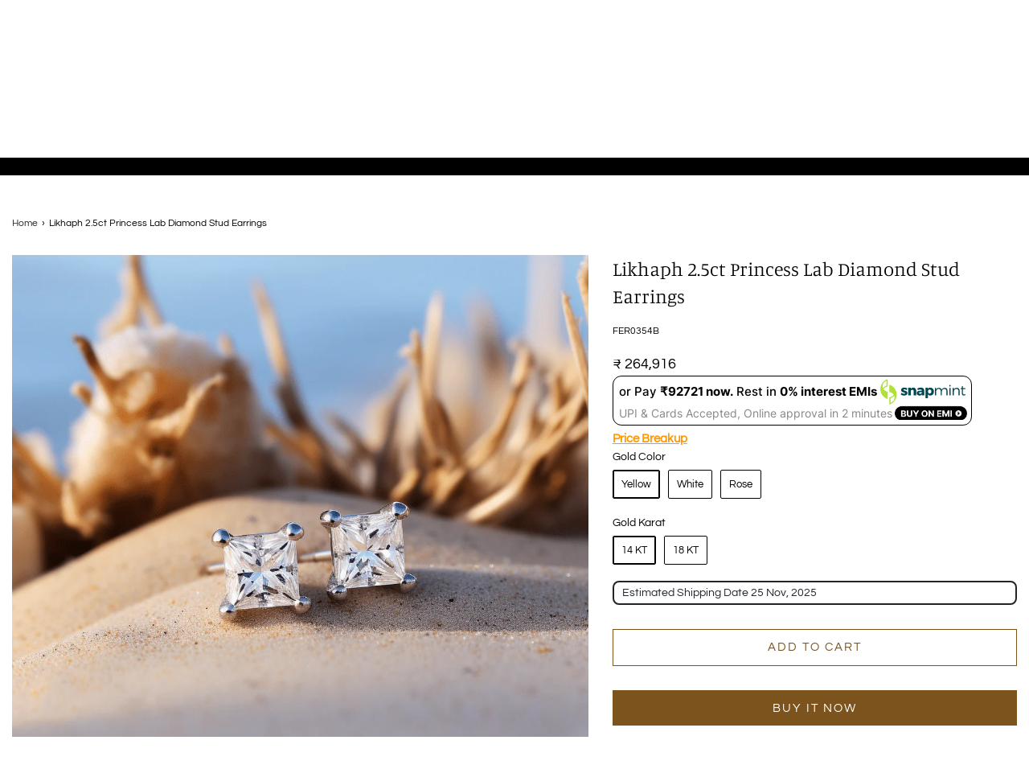

--- FILE ---
content_type: text/html; charset=UTF-8
request_url: https://www.googletagmanager.com/ns.html?id=GTM-MBDRX7M
body_size: -64
content:
<!DOCTYPE html>


<html lang=en>
<head>
  <meta charset=utf-8>
  <title>ns</title>
</head>
<body>
  

  

  
  

  

  

  

  

  

  

  

  

  

  

  

  

  

  







































<img height="1" width="1" style="border-style:none;" alt="" src="//www.googleadservices.com/pagead/conversion/876772125/?url=https%3A%2F%2Fwww.fionadiamonds.com%2Fproducts%2Flikhaph-2-5ct-princess-lab-diamond-stud-earrings%3Fvariant%3D43790164230307&amp;guid=ON&amp;script=0&amp;data="/>















































</body></html>


--- FILE ---
content_type: text/html; charset=utf-8
request_url: https://t.makehook.ws/jsv1/org-details/93e607ac-fa87-41ba-aaab-750d23698e7e?u=https://www.fionadiamonds.com/products/likhaph-2-5ct-princess-lab-diamond-stud-earrings?variant=43790164230307&_=Sun%20Nov%2009%202025%2021:38:31%20GMT+0000%20(Coordinated%20Universal%20Time)&_=Sun%20Nov%2009%202025%2021:38:31%20GMT+0000%20(Coordinated%20Universal%20Time)
body_size: 5767
content:
{"ekey": "7db9028614f4af80e54b9f0c3c672e29", "org": {"active_billables": ["live", "contacts", "hiu", "integrations"], "ads_data": null, "all_links_forever_redirect": true, "country_code": "IN", "created_at": "2024-07-12 12:35:48.169636+00:00", "currency": "INR", "domain": "fiona-diamonds.myshopify.com", "extra_data": {"facebook_pixel_id": 431005783691334, "shopify_provided_scopes": ["read_all_orders", "write_customer_merge", "write_orders", "write_customers", "write_script_tags", "read_product_listings", "read_collection_listings", "write_checkouts", "read_products", "read_inventory", "write_price_rules", "write_discounts", "write_pixels", "read_customer_events", "unauthenticated_write_customers", "write_themes", "write_marketing_events", "read_customer_merge", "read_orders", "read_customers", "read_script_tags", "read_checkouts", "read_price_rules", "read_discounts", "read_pixels", "unauthenticated_read_customers", "read_themes", "read_marketing_events"]}, "features_enabled": "hybrid_cookie_sync,sync_historical_data,download-hiu,disable_update_cart_mapping,forever_link,sync_shopify_data,enable_xlr8_proxy,high-intent-users,facebook-advertisement,first_session_date", "id": 553, "is_active": true, "is_sla_accepted": true, "logo": "", "modified_at": "2025-11-08 06:17:23.318895+00:00", "name": "Fiona Diamonds", "onboarding_data": {"currentStep": 0, "currentSubStep": 0, "isCompleted": true, "steps": [{"data": {"email": "", "name": "", "phone": ""}, "id": "contactInfo", "isCompleted": false}, {"id": "businessDetails", "isCompleted": false, "subSteps": [{"data": {"selectedTrafficCategory": ""}, "id": "trafficInfo", "isCompleted": false}, {"data": {"category": "", "categoryId": "", "subcategory": []}, "id": "categoryInfo", "isCompleted": false}, {"data": {"noCRM": false, "otherCRM": false, "selectedCRM": null}, "id": "crmInfo", "isCompleted": false}]}, {"data": {"accentColor": "#fff988", "primaryColor": "#FFFFFF", "secondaryColor": "#212121"}, "id": "brandTheme", "isCompleted": false}]}, "platform": "shopify", "referer": "superacquire", "scripts": "[{\"type\": \"script\", \"name\": \"Saleassist\", \"identifier\": \"Saleassist\", \"target\": \"head\", \"position\": \"end\", \"partner\": \"No Partner\", \"active\": true, \"scriptContent\": \"const script = document.createElement('script');\\nscript.src = 'https://static.saleassist.ai/widgets/widget.js';\\nscript.async = true;\\n\\nscript.onload = () => {\\n  if (window.saleassist?.mountWidget) {\\n    console.log(\\\"SaleAssist script loaded\\\");\\n\\n        // --- First body script (default) ---\\n    const defaultScript = document.createElement('script');\\n    defaultScript.type = 'text/javascript';\\n    defaultScript.text = `window.saleassist.mountWidget({ id: \\\"9ab68760-c499-4b56-890d-e476be26ce56\\\" });`;\\n    document.body.appendChild(defaultScript);\\n\\n    // --- Button click listeners ---\\n    const buttonIds = [\\\"video-consultation\\\", \\\"schedule_live_call\\\"];\\n\\n    buttonIds.forEach((id) => {\\n      const btn = document.getElementById(id);\\n      if (btn) {\\n        btn.addEventListener(\\\"click\\\", () => {\\n          window.saleassist.mountWidget({\\n            id: \\\"c73f2807-5d3b-4dc9-9d65-1e3025df7e31\\\",\\n            form_factor: \\\"button\\\"\\n          });\\n        });\\n        console.log(`SaleAssist event attached to #${id}`);\\n      } else {\\n        console.warn(`SaleAssist button #${id} not found in DOM`);\\n      }\\n    });\\n\\n  } else {\\n    console.warn(\\\"SaleAssist script loaded but widget not available\\\");\\n  }\\n};\\n\\ndocument.head.appendChild(script);\"}]", "shop_name": null, "sla_active_version": "v3.0", "templates_data": "{\"prefill\": {\"templateId\": \"2d8e596e-4726-4a5c-ae99-bbba0ca5590d\", \"title\": \"Two Column Coupon\", \"isActive\": true, \"markup\": \"\", \"img\": \"\", \"vars\": [{\"name\": \"welcomeHeading\", \"label\": \"Welcome Heading\", \"type\": \"text\", \"value\": \"Experience the epitome of luxury!\"}, {\"name\": \"additionalHeading\", \"label\": \"Additional Heading\", \"type\": \"text\", \"value\": \"Get Early Access to Our Latest Arrivals\"}, {\"name\": \"buttonText\", \"label\": \"Button Text\", \"type\": \"text\", \"value\": \"Join Now\"}, {\"name\": \"couponHeading\", \"label\": \"Coupon Heading\", \"type\": \"text\", \"value\": \"Stay Tuned for exclusive updates on our latest arrivals and special offers\"}, {\"name\": \"couponCode\", \"label\": \"Coupon Code\", \"type\": \"text\", \"value\": \"Welcome!\"}, {\"name\": \"imageUrl\", \"label\": \"Image Url\", \"type\": \"text\", \"value\": \"https://www.fionadiamonds.com/cdn/shop/files/Fionamodel_20443.jpg?v=1715415788\"}, {\"name\": \"buttonColour\", \"label\": \"Button Colour\", \"type\": \"text\", \"value\": \"#50090C\"}, {\"name\": \"buttonHoverColour\", \"label\": \"Button Hover Colour\", \"type\": \"text\", \"value\": \"Black\"}, {\"name\": \"closeButtonColour\", \"label\": \"Close Button Colour\", \"type\": \"text\", \"value\": \"White\"}], \"allowedUrls\": [], \"restrictedUrls\": [\"https://www.fionadiamonds.com/cart\"], \"popupDelay\": 2, \"enableBranding\": true, \"autoTrigger\": true, \"hideOverlay\": false, \"privacyPolicyUrl\": \"https://x.nitrocommerce.ai/privacy-policy\"}}", "token": "93e607ac-fa87-41ba-aaab-750d23698e7e", "wid": null}, "pop_coins_active": false, "client_config": {"os": "mac os x", "browser": "claudebot", "xink": "https://www.fionadiamonds.com/products/likhaph-2-5ct-princess-lab-diamond-stud-earrings?variant=43790164230307&via=foreverlinks&utm_link_id=global", "platform": "web", "do_redirect": false, "user_agent": "Mozilla/5.0 (Macintosh; Intel Mac OS X 10_15_7) AppleWebKit/537.36 (KHTML, like Gecko) Chrome/131.0.0.0 Safari/537.36; ClaudeBot/1.0; +claudebot@anthropic.com)", "is_bot": false}, "suppressed_prefill_orgs": ["a94c4235-5701-44b4-8d58-411c16f9f1b3", "eed61dfd-065f-4f73-a368-902825e950d7", "1031ed84-1bc0-43a1-b0e0-ea66f5bf0a97"], "code": 2001, "message": "OK"}

--- FILE ---
content_type: text/html; charset=UTF-8
request_url: https://www.risingsigma.com/zippy-v2/scope.php?shop=fiona-diamonds&page=products&product=likhaph-2-5ct-princess-lab-diamond-stud-earrings
body_size: 158
content:
{"app_enabled":"1","set_id":"3780","disable_atc":"0","msg1":"Fast delivery is available in your location.","fail_msg":"Fast delivery is unavailable in your area.","char_length":"8","prod_here":0}

--- FILE ---
content_type: text/css
request_url: https://www.fionadiamonds.com/cdn/shop/t/76/assets/custom.css?v=142734258468869793271759758130
body_size: -29
content:
.ot-estimated-shipping-name-shipping,#product-description-sec-rts{display:none}@media (min-width: 768px){.mobile-view-img{display:none}}@media (max-width: 767px){.desktop-view-img{display:none}}@font-face{font-family:Shippori Mincho;src:url(/cdn/shop/files/ShipporiMincho-Bold.woff2?v=1742909451) format("woff2"),url(/cdn/shop/files/ShipporiMincho-Bold.woff?v=1742909451) format("woff");font-weight:400;font-style:normal}.fiona-popup{position:fixed;top:15%;left:0;right:0;margin:0 auto;z-index:999999;width:90%;max-width:336px}.fiona-popup-content{display:flex;align-items:center;justify-content:space-between;gap:12px;width:100%;padding:10px;border-radius:10px;background:#fff;box-shadow:0 0 8px 2px #0000004d}.popup-close img{width:24px;height:24px;cursor:pointer}.fiona-popup-content .popup-text{width:75%;display:flex;align-items:center;gap:18px}.fiona-popup-content .popup-text p{color:#050505;font-family:Questrial;font-size:12px;font-style:normal;font-weight:400;line-height:120%;margin-bottom:0}.open-app-btn{color:#fff;font-family:Questrial;font-size:10px;font-style:normal;font-weight:400;line-height:120%;text-transform:uppercase;border-radius:2px;background:#050505;width:80px;height:30px;display:flex;align-items:center;justify-content:center}.fiona-app-footer{border-radius:4px;background:#292a2a;padding:15px 12px}.fiona-app-footer h3{color:#fff;font-family:sans-serif;font-size:14px;font-style:normal;font-weight:700;line-height:120%;margin-bottom:18px;padding-bottom:0}.footer-apps-wrap{display:flex;align-items:center;justify-content:center;gap:20px}@media (min-width: 768px) and (max-width: 1024px){.footer-apps-wrap{flex-direction:column;gap:10px}.fiona-app-footer h3{font-size:12px}}@media (min-width: 768px){.fiona-popup{display:none!important}}
/*# sourceMappingURL=/cdn/shop/t/76/assets/custom.css.map?v=142734258468869793271759758130 */


--- FILE ---
content_type: text/css
request_url: https://www.fionadiamonds.com/cdn/shop/t/76/assets/section-logo-list.min.css?v=43394522722936938141725267381
body_size: -713
content:
.logo-bar{display:flex;flex-wrap:wrap;justify-content:center;text-align:center;margin-top:-20px;margin-bottom:-20px}.logo-bar__item{display:inline-block;vertical-align:middle;margin:20px var(--column-gap-width-half)}@media screen and (max-width:767px){.logo-bar__item{max-width:100px}}.logo-bar__item img{max-width:100%;margin:0 auto;width:100%;height:auto}

--- FILE ---
content_type: text/css
request_url: https://www.fionadiamonds.com/cdn/shop/t/76/assets/boost-sd-custom.css?v=1762724304357
body_size: -603
content:
/*# sourceMappingURL=/cdn/shop/t/76/assets/boost-sd-custom.css.map?v=1762724304357 */


--- FILE ---
content_type: application/x-javascript
request_url: https://wsdk-files.webengage.com/webengage/~9919786b/~f05d40i.js?r=1753336880000
body_size: 362
content:
try { 
	webengage.survey.onSubmit(function (data) {
    if (data.surveyId === "7djk938") {
      var ques1;
      var ques2;
      var ques3;
      console.log(data);
      
        for (var i = 0; i < data.questionResponses.length; i++) {
          
            if (Object.prototype.toString.call(data.questionResponses[i].value.values) == "[object Array]") {
                console.log("array");
              
                for (var j = 0; j < data.questionResponses[i].value.values.length; j++) {
                    var item = data.questionResponses[i].value.values;
                   if (data.questionResponses[i].questionId == "~1ilp46j") {
                      ques1  = item;
                    }
                  
                  var item2 = data.questionResponses[i].value.values;
                   if (data.questionResponses[i].questionId == "~1fstiof") {
                      ques2  = item2;
                    }
                  
                  var item3 = data.questionResponses[i].value.values;
                   if (data.questionResponses[i].questionId == "~258s6jd") {
                      ques3  = item3;
                    }
               }
            } 
        }
   
       console.log("ques1", ques1);
       console.log("ques2", ques2);
       console.log("ques3", ques3);
      
           
          webengage.track('Survey - Cart Abandon Ops1', {
            "Q1": ques1,
            "Q2": ques2,
               "Q3":ques3
               });

    }
});

 } catch(e) { 
 	if (e instanceof Error) { 
		var data = e.stack || e.description;
		data = (data.length > 900 ? data.substring(0, 900) : data);
	 	webengage.eLog(null, 'error', data, 'cwc-error','cwc', '~f05d40i');
	 }
 }


--- FILE ---
content_type: text/javascript; charset=utf-8
request_url: https://www.fionadiamonds.com/products/likhaph-2-5ct-princess-lab-diamond-stud-earrings.js
body_size: -71
content:
{"id":8152587141283,"title":"Likhaph 2.5ct Princess Lab Diamond Stud Earrings","handle":"likhaph-2-5ct-princess-lab-diamond-stud-earrings","description":"","published_at":"2023-12-11T19:22:00+05:30","created_at":"2023-12-05T12:36:40+05:30","vendor":"Fiona Diamonds","type":"","tags":[],"price":26491600,"price_min":26491600,"price_max":27513400,"available":true,"price_varies":true,"compare_at_price":null,"compare_at_price_min":0,"compare_at_price_max":0,"compare_at_price_varies":false,"variants":[{"id":43790164230307,"title":"Yellow \/ 14 KT","option1":"Yellow","option2":"14 KT","option3":null,"sku":"FER0354B","requires_shipping":true,"taxable":false,"featured_image":null,"available":true,"name":"Likhaph 2.5ct Princess Lab Diamond Stud Earrings - Yellow \/ 14 KT","public_title":"Yellow \/ 14 KT","options":["Yellow","14 KT"],"price":26491600,"weight":0,"compare_at_price":null,"inventory_management":"shopify","barcode":null,"requires_selling_plan":false,"selling_plan_allocations":[]},{"id":43790164263075,"title":"Yellow \/ 18 KT","option1":"Yellow","option2":"18 KT","option3":null,"sku":"FER0354B","requires_shipping":true,"taxable":false,"featured_image":null,"available":true,"name":"Likhaph 2.5ct Princess Lab Diamond Stud Earrings - Yellow \/ 18 KT","public_title":"Yellow \/ 18 KT","options":["Yellow","18 KT"],"price":27513400,"weight":0,"compare_at_price":null,"inventory_management":"shopify","barcode":null,"requires_selling_plan":false,"selling_plan_allocations":[]},{"id":43790164295843,"title":"White \/ 14 KT","option1":"White","option2":"14 KT","option3":null,"sku":"FER0354B","requires_shipping":true,"taxable":false,"featured_image":null,"available":true,"name":"Likhaph 2.5ct Princess Lab Diamond Stud Earrings - White \/ 14 KT","public_title":"White \/ 14 KT","options":["White","14 KT"],"price":26491600,"weight":0,"compare_at_price":null,"inventory_management":"shopify","barcode":null,"requires_selling_plan":false,"selling_plan_allocations":[]},{"id":43790164328611,"title":"White \/ 18 KT","option1":"White","option2":"18 KT","option3":null,"sku":"FER0354B","requires_shipping":true,"taxable":false,"featured_image":null,"available":true,"name":"Likhaph 2.5ct Princess Lab Diamond Stud Earrings - White \/ 18 KT","public_title":"White \/ 18 KT","options":["White","18 KT"],"price":27513400,"weight":0,"compare_at_price":null,"inventory_management":"shopify","barcode":null,"requires_selling_plan":false,"selling_plan_allocations":[]},{"id":43790164361379,"title":"Rose \/ 14 KT","option1":"Rose","option2":"14 KT","option3":null,"sku":"FER0354B","requires_shipping":true,"taxable":false,"featured_image":null,"available":true,"name":"Likhaph 2.5ct Princess Lab Diamond Stud Earrings - Rose \/ 14 KT","public_title":"Rose \/ 14 KT","options":["Rose","14 KT"],"price":26491600,"weight":0,"compare_at_price":null,"inventory_management":"shopify","barcode":null,"requires_selling_plan":false,"selling_plan_allocations":[]},{"id":43790164394147,"title":"Rose \/ 18 KT","option1":"Rose","option2":"18 KT","option3":null,"sku":"FER0354B","requires_shipping":true,"taxable":false,"featured_image":null,"available":true,"name":"Likhaph 2.5ct Princess Lab Diamond Stud Earrings - Rose \/ 18 KT","public_title":"Rose \/ 18 KT","options":["Rose","18 KT"],"price":27513400,"weight":0,"compare_at_price":null,"inventory_management":"shopify","barcode":null,"requires_selling_plan":false,"selling_plan_allocations":[]}],"images":["\/\/cdn.shopify.com\/s\/files\/1\/0595\/5069\/5587\/files\/babapiyush_2_carat_white_princess_shape_diamond_solitaire_ear_b4534f43-6bfd-4fa4-9cf8-8b248ad4effd_2.png?v=1736675505","\/\/cdn.shopify.com\/s\/files\/1\/0595\/5069\/5587\/files\/1_20231204_124133_0000_cdf4f1de-6104-4fe6-aba5-0800d158e54b.png?v=1736675520","\/\/cdn.shopify.com\/s\/files\/1\/0595\/5069\/5587\/files\/png_20231221_145156_0000_d5f9371f-118d-452d-b159-a11dc3fb29b8.png?v=1736675472"],"featured_image":"\/\/cdn.shopify.com\/s\/files\/1\/0595\/5069\/5587\/files\/babapiyush_2_carat_white_princess_shape_diamond_solitaire_ear_b4534f43-6bfd-4fa4-9cf8-8b248ad4effd_2.png?v=1736675505","options":[{"name":"Gold Color","position":1,"values":["Yellow","White","Rose"]},{"name":"Gold Karat","position":2,"values":["14 KT","18 KT"]}],"url":"\/products\/likhaph-2-5ct-princess-lab-diamond-stud-earrings","media":[{"alt":"Likhaph 2.5ct Princess Lab Diamond Stud Earrings - Fiona Diamonds - Fiona Diamonds","id":30559959646371,"position":1,"preview_image":{"aspect_ratio":1.0,"height":1024,"width":1024,"src":"https:\/\/cdn.shopify.com\/s\/files\/1\/0595\/5069\/5587\/files\/babapiyush_2_carat_white_princess_shape_diamond_solitaire_ear_b4534f43-6bfd-4fa4-9cf8-8b248ad4effd_2.png?v=1736675505"},"aspect_ratio":1.0,"height":1024,"media_type":"image","src":"https:\/\/cdn.shopify.com\/s\/files\/1\/0595\/5069\/5587\/files\/babapiyush_2_carat_white_princess_shape_diamond_solitaire_ear_b4534f43-6bfd-4fa4-9cf8-8b248ad4effd_2.png?v=1736675505","width":1024},{"alt":"Likhaph 2.5ct Princess Lab Diamond Stud Earrings - Fiona Diamonds - Fiona Diamonds","id":30527266554019,"position":2,"preview_image":{"aspect_ratio":1.0,"height":1080,"width":1080,"src":"https:\/\/cdn.shopify.com\/s\/files\/1\/0595\/5069\/5587\/files\/1_20231204_124133_0000_cdf4f1de-6104-4fe6-aba5-0800d158e54b.png?v=1736675520"},"aspect_ratio":1.0,"height":1080,"media_type":"image","src":"https:\/\/cdn.shopify.com\/s\/files\/1\/0595\/5069\/5587\/files\/1_20231204_124133_0000_cdf4f1de-6104-4fe6-aba5-0800d158e54b.png?v=1736675520","width":1080},{"alt":"Likhaph 2.5ct Princess Lab Diamond Stud Earrings - Fiona Diamonds - Fiona Diamonds","id":30559959875747,"position":3,"preview_image":{"aspect_ratio":1.0,"height":1080,"width":1080,"src":"https:\/\/cdn.shopify.com\/s\/files\/1\/0595\/5069\/5587\/files\/png_20231221_145156_0000_d5f9371f-118d-452d-b159-a11dc3fb29b8.png?v=1736675472"},"aspect_ratio":1.0,"height":1080,"media_type":"image","src":"https:\/\/cdn.shopify.com\/s\/files\/1\/0595\/5069\/5587\/files\/png_20231221_145156_0000_d5f9371f-118d-452d-b159-a11dc3fb29b8.png?v=1736675472","width":1080}],"requires_selling_plan":false,"selling_plan_groups":[]}

--- FILE ---
content_type: application/x-javascript
request_url: https://wsdk-files.webengage.com/webengage/~9919786b/~f05d40h.js?r=1753407340000
body_size: 323
content:
try { 
	webengage.survey.onSubmit(function (data) {
    if (data.surveyId === "~5g1d1fi") {
      var ques1;
      var ques2;
      console.log(data);
      
        for (var i = 0; i < data.questionResponses.length; i++) {
          
            if (Object.prototype.toString.call(data.questionResponses[i].value.values) == "[object Array]") {
                console.log("array");
              
                for (var j = 0; j < data.questionResponses[i].value.values.length; j++) {
                  var item = data.questionResponses[i].value.values[0];
                   if (data.questionResponses[i].questionId == "6f53q2") {
                      ques1  = item;
                    }
                  
                  var item2 = data.questionResponses[i].value.values[0];
                   if (data.questionResponses[i].questionId == "980j86") {
                      ques2  = item2;
                    }
               }
            } 
        }
   
       console.log("ques1", ques1);
       console.log("ques2", ques2);
      
           
          webengage.track('Cart Abandon Sales1', {
            "Q1": ques1,
            "Q2": ques2
               });

    }
});

 } catch(e) { 
 	if (e instanceof Error) { 
		var data = e.stack || e.description;
		data = (data.length > 900 ? data.substring(0, 900) : data);
	 	webengage.eLog(null, 'error', data, 'cwc-error','cwc', '~f05d40h');
	 }
 }


--- FILE ---
content_type: text/javascript; charset=utf-8
request_url: https://www.fionadiamonds.com/products/likhaph-2-5ct-princess-lab-diamond-stud-earrings.js
body_size: 434
content:
{"id":8152587141283,"title":"Likhaph 2.5ct Princess Lab Diamond Stud Earrings","handle":"likhaph-2-5ct-princess-lab-diamond-stud-earrings","description":"","published_at":"2023-12-11T19:22:00+05:30","created_at":"2023-12-05T12:36:40+05:30","vendor":"Fiona Diamonds","type":"","tags":[],"price":26491600,"price_min":26491600,"price_max":27513400,"available":true,"price_varies":true,"compare_at_price":null,"compare_at_price_min":0,"compare_at_price_max":0,"compare_at_price_varies":false,"variants":[{"id":43790164230307,"title":"Yellow \/ 14 KT","option1":"Yellow","option2":"14 KT","option3":null,"sku":"FER0354B","requires_shipping":true,"taxable":false,"featured_image":null,"available":true,"name":"Likhaph 2.5ct Princess Lab Diamond Stud Earrings - Yellow \/ 14 KT","public_title":"Yellow \/ 14 KT","options":["Yellow","14 KT"],"price":26491600,"weight":0,"compare_at_price":null,"inventory_management":"shopify","barcode":null,"requires_selling_plan":false,"selling_plan_allocations":[]},{"id":43790164263075,"title":"Yellow \/ 18 KT","option1":"Yellow","option2":"18 KT","option3":null,"sku":"FER0354B","requires_shipping":true,"taxable":false,"featured_image":null,"available":true,"name":"Likhaph 2.5ct Princess Lab Diamond Stud Earrings - Yellow \/ 18 KT","public_title":"Yellow \/ 18 KT","options":["Yellow","18 KT"],"price":27513400,"weight":0,"compare_at_price":null,"inventory_management":"shopify","barcode":null,"requires_selling_plan":false,"selling_plan_allocations":[]},{"id":43790164295843,"title":"White \/ 14 KT","option1":"White","option2":"14 KT","option3":null,"sku":"FER0354B","requires_shipping":true,"taxable":false,"featured_image":null,"available":true,"name":"Likhaph 2.5ct Princess Lab Diamond Stud Earrings - White \/ 14 KT","public_title":"White \/ 14 KT","options":["White","14 KT"],"price":26491600,"weight":0,"compare_at_price":null,"inventory_management":"shopify","barcode":null,"requires_selling_plan":false,"selling_plan_allocations":[]},{"id":43790164328611,"title":"White \/ 18 KT","option1":"White","option2":"18 KT","option3":null,"sku":"FER0354B","requires_shipping":true,"taxable":false,"featured_image":null,"available":true,"name":"Likhaph 2.5ct Princess Lab Diamond Stud Earrings - White \/ 18 KT","public_title":"White \/ 18 KT","options":["White","18 KT"],"price":27513400,"weight":0,"compare_at_price":null,"inventory_management":"shopify","barcode":null,"requires_selling_plan":false,"selling_plan_allocations":[]},{"id":43790164361379,"title":"Rose \/ 14 KT","option1":"Rose","option2":"14 KT","option3":null,"sku":"FER0354B","requires_shipping":true,"taxable":false,"featured_image":null,"available":true,"name":"Likhaph 2.5ct Princess Lab Diamond Stud Earrings - Rose \/ 14 KT","public_title":"Rose \/ 14 KT","options":["Rose","14 KT"],"price":26491600,"weight":0,"compare_at_price":null,"inventory_management":"shopify","barcode":null,"requires_selling_plan":false,"selling_plan_allocations":[]},{"id":43790164394147,"title":"Rose \/ 18 KT","option1":"Rose","option2":"18 KT","option3":null,"sku":"FER0354B","requires_shipping":true,"taxable":false,"featured_image":null,"available":true,"name":"Likhaph 2.5ct Princess Lab Diamond Stud Earrings - Rose \/ 18 KT","public_title":"Rose \/ 18 KT","options":["Rose","18 KT"],"price":27513400,"weight":0,"compare_at_price":null,"inventory_management":"shopify","barcode":null,"requires_selling_plan":false,"selling_plan_allocations":[]}],"images":["\/\/cdn.shopify.com\/s\/files\/1\/0595\/5069\/5587\/files\/babapiyush_2_carat_white_princess_shape_diamond_solitaire_ear_b4534f43-6bfd-4fa4-9cf8-8b248ad4effd_2.png?v=1736675505","\/\/cdn.shopify.com\/s\/files\/1\/0595\/5069\/5587\/files\/1_20231204_124133_0000_cdf4f1de-6104-4fe6-aba5-0800d158e54b.png?v=1736675520","\/\/cdn.shopify.com\/s\/files\/1\/0595\/5069\/5587\/files\/png_20231221_145156_0000_d5f9371f-118d-452d-b159-a11dc3fb29b8.png?v=1736675472"],"featured_image":"\/\/cdn.shopify.com\/s\/files\/1\/0595\/5069\/5587\/files\/babapiyush_2_carat_white_princess_shape_diamond_solitaire_ear_b4534f43-6bfd-4fa4-9cf8-8b248ad4effd_2.png?v=1736675505","options":[{"name":"Gold Color","position":1,"values":["Yellow","White","Rose"]},{"name":"Gold Karat","position":2,"values":["14 KT","18 KT"]}],"url":"\/products\/likhaph-2-5ct-princess-lab-diamond-stud-earrings","media":[{"alt":"Likhaph 2.5ct Princess Lab Diamond Stud Earrings - Fiona Diamonds - Fiona Diamonds","id":30559959646371,"position":1,"preview_image":{"aspect_ratio":1.0,"height":1024,"width":1024,"src":"https:\/\/cdn.shopify.com\/s\/files\/1\/0595\/5069\/5587\/files\/babapiyush_2_carat_white_princess_shape_diamond_solitaire_ear_b4534f43-6bfd-4fa4-9cf8-8b248ad4effd_2.png?v=1736675505"},"aspect_ratio":1.0,"height":1024,"media_type":"image","src":"https:\/\/cdn.shopify.com\/s\/files\/1\/0595\/5069\/5587\/files\/babapiyush_2_carat_white_princess_shape_diamond_solitaire_ear_b4534f43-6bfd-4fa4-9cf8-8b248ad4effd_2.png?v=1736675505","width":1024},{"alt":"Likhaph 2.5ct Princess Lab Diamond Stud Earrings - Fiona Diamonds - Fiona Diamonds","id":30527266554019,"position":2,"preview_image":{"aspect_ratio":1.0,"height":1080,"width":1080,"src":"https:\/\/cdn.shopify.com\/s\/files\/1\/0595\/5069\/5587\/files\/1_20231204_124133_0000_cdf4f1de-6104-4fe6-aba5-0800d158e54b.png?v=1736675520"},"aspect_ratio":1.0,"height":1080,"media_type":"image","src":"https:\/\/cdn.shopify.com\/s\/files\/1\/0595\/5069\/5587\/files\/1_20231204_124133_0000_cdf4f1de-6104-4fe6-aba5-0800d158e54b.png?v=1736675520","width":1080},{"alt":"Likhaph 2.5ct Princess Lab Diamond Stud Earrings - Fiona Diamonds - Fiona Diamonds","id":30559959875747,"position":3,"preview_image":{"aspect_ratio":1.0,"height":1080,"width":1080,"src":"https:\/\/cdn.shopify.com\/s\/files\/1\/0595\/5069\/5587\/files\/png_20231221_145156_0000_d5f9371f-118d-452d-b159-a11dc3fb29b8.png?v=1736675472"},"aspect_ratio":1.0,"height":1080,"media_type":"image","src":"https:\/\/cdn.shopify.com\/s\/files\/1\/0595\/5069\/5587\/files\/png_20231221_145156_0000_d5f9371f-118d-452d-b159-a11dc3fb29b8.png?v=1736675472","width":1080}],"requires_selling_plan":false,"selling_plan_groups":[]}

--- FILE ---
content_type: image/svg+xml
request_url: https://cdn.shopify.com/s/files/1/0595/5069/5587/files/apple-store.svg?v=1742902204
body_size: 4112
content:
<svg xmlns="http://www.w3.org/2000/svg" fill="none" viewBox="0 0 126 40" height="40" width="126">
<rect fill="black" rx="4" height="40" width="126"></rect>
<path fill="white" d="M30.4035 15.8706C28.6778 16.9412 27.612 18.7765 27.612 20.8157C27.612 23.1098 28.9823 25.2 31.0633 26.0667C30.6573 27.3922 30.0482 28.6157 29.2869 29.7373C28.1703 31.3176 27.0029 32.949 25.2772 32.949C23.5516 32.949 23.044 31.9294 21.0138 31.9294C19.0344 31.9294 18.3238 33 16.6996 33C15.0755 33 13.9589 31.5216 12.69 29.6863C11.0151 27.1373 10.0508 24.1804 10 21.0706C10 16.0235 13.2483 13.3216 16.4966 13.3216C18.2223 13.3216 19.6434 14.4431 20.7093 14.4431C21.7244 14.4431 23.3485 13.2706 25.2772 13.2706C27.3074 13.2196 29.2361 14.1882 30.4035 15.8706ZM24.3636 11.1294C25.2265 10.1098 25.6833 8.83529 25.734 7.5098C25.734 7.35686 25.734 7.15294 25.6833 7C24.2114 7.15294 22.841 7.86667 21.8766 8.98824C21.0138 9.95686 20.5063 11.1804 20.4555 12.5059C20.4555 12.6588 20.4555 12.8118 20.5063 12.9647C20.6078 12.9647 20.76 13.0157 20.8616 13.0157C22.2319 12.9137 23.5008 12.2 24.3636 11.1294Z"></path>
<path fill="white" d="M41.648 14V8.704H43.88C44.1947 8.704 44.496 8.76533 44.784 8.888C45.0773 9.00533 45.3387 9.17867 45.568 9.408C45.7973 9.63733 45.9787 9.91467 46.112 10.24C46.2453 10.5653 46.312 10.936 46.312 11.352C46.312 11.768 46.2453 12.1387 46.112 12.464C45.9787 12.7893 45.7973 13.0667 45.568 13.296C45.3387 13.5253 45.0773 13.7013 44.784 13.824C44.496 13.9413 44.1947 14 43.88 14H41.648ZM42.248 13.432H43.856C44.2347 13.432 44.5627 13.336 44.84 13.144C45.1173 12.952 45.3307 12.6987 45.48 12.384C45.6347 12.0693 45.712 11.7253 45.712 11.352C45.712 10.9733 45.6347 10.6267 45.48 10.312C45.3307 9.99733 45.1173 9.74667 44.84 9.56C44.5627 9.368 44.2347 9.272 43.856 9.272H42.248V13.432ZM48.881 14.064C48.4757 14.064 48.1237 13.9733 47.825 13.792C47.5263 13.6053 47.297 13.3547 47.137 13.04C46.977 12.7253 46.897 12.3787 46.897 12C46.897 11.616 46.977 11.2693 47.137 10.96C47.297 10.6453 47.5263 10.3973 47.825 10.216C48.1237 10.0293 48.4757 9.936 48.881 9.936C49.2917 9.936 49.6437 10.0293 49.937 10.216C50.2357 10.3973 50.465 10.6453 50.625 10.96C50.785 11.2693 50.865 11.616 50.865 12C50.865 12.3787 50.785 12.7253 50.625 13.04C50.465 13.3547 50.2357 13.6053 49.937 13.792C49.6437 13.9733 49.2917 14.064 48.881 14.064ZM48.881 13.52C49.1797 13.52 49.4303 13.4507 49.633 13.312C49.841 13.1733 49.9983 12.9893 50.105 12.76C50.2117 12.5253 50.265 12.272 50.265 12C50.265 11.7227 50.2117 11.4693 50.105 11.24C49.9983 11.0107 49.841 10.8267 49.633 10.688C49.4303 10.5493 49.1797 10.48 48.881 10.48C48.5877 10.48 48.337 10.5493 48.129 10.688C47.921 10.8267 47.7637 11.0107 47.657 11.24C47.5503 11.4693 47.497 11.7227 47.497 12C47.497 12.272 47.5503 12.5253 47.657 12.76C47.7637 12.9893 47.921 13.1733 48.129 13.312C48.337 13.4507 48.5877 13.52 48.881 13.52ZM52.3585 14L51.1025 10H51.7425L52.7025 13.256L53.7185 10H54.3745L55.3905 13.256L56.3505 10H56.9905L55.7345 14H55.0465L54.0465 10.808L53.0465 14H52.3585ZM57.5513 14V10H58.1513V10.624C58.2953 10.432 58.4713 10.2693 58.6793 10.136C58.8873 10.0027 59.1539 9.936 59.4793 9.936C59.7566 9.936 60.0153 10.0027 60.2553 10.136C60.5006 10.264 60.6979 10.4587 60.8473 10.72C61.0019 10.976 61.0793 11.2933 61.0793 11.672V14H60.4793V11.688C60.4793 11.3253 60.3753 11.0347 60.1673 10.816C59.9593 10.592 59.6899 10.48 59.3593 10.48C59.1353 10.48 58.9326 10.5307 58.7513 10.632C58.5699 10.7333 58.4233 10.8773 58.3113 11.064C58.2046 11.2453 58.1513 11.456 58.1513 11.696V14H57.5513ZM62.0825 14V8.4H62.6825V14H62.0825ZM65.4591 14.064C65.0538 14.064 64.7018 13.9733 64.4031 13.792C64.1045 13.6053 63.8751 13.3547 63.7151 13.04C63.5551 12.7253 63.4751 12.3787 63.4751 12C63.4751 11.616 63.5551 11.2693 63.7151 10.96C63.8751 10.6453 64.1045 10.3973 64.4031 10.216C64.7018 10.0293 65.0538 9.936 65.4591 9.936C65.8698 9.936 66.2218 10.0293 66.5151 10.216C66.8138 10.3973 67.0431 10.6453 67.2031 10.96C67.3631 11.2693 67.4431 11.616 67.4431 12C67.4431 12.3787 67.3631 12.7253 67.2031 13.04C67.0431 13.3547 66.8138 13.6053 66.5151 13.792C66.2218 13.9733 65.8698 14.064 65.4591 14.064ZM65.4591 13.52C65.7578 13.52 66.0085 13.4507 66.2111 13.312C66.4191 13.1733 66.5765 12.9893 66.6831 12.76C66.7898 12.5253 66.8431 12.272 66.8431 12C66.8431 11.7227 66.7898 11.4693 66.6831 11.24C66.5765 11.0107 66.4191 10.8267 66.2111 10.688C66.0085 10.5493 65.7578 10.48 65.4591 10.48C65.1658 10.48 64.9151 10.5493 64.7071 10.688C64.4991 10.8267 64.3418 11.0107 64.2351 11.24C64.1285 11.4693 64.0751 11.7227 64.0751 12C64.0751 12.272 64.1285 12.5253 64.2351 12.76C64.3418 12.9893 64.4991 13.1733 64.7071 13.312C64.9151 13.4507 65.1658 13.52 65.4591 13.52ZM69.9268 14.064C69.5374 14.064 69.1961 13.9733 68.9028 13.792C68.6148 13.6053 68.3908 13.3547 68.2308 13.04C68.0708 12.7253 67.9908 12.3787 67.9908 12C67.9908 11.616 68.0708 11.2693 68.2308 10.96C68.3908 10.6453 68.6148 10.3973 68.9028 10.216C69.1961 10.0293 69.5374 9.936 69.9268 9.936C70.2574 9.936 70.5401 10 70.7748 10.128C71.0148 10.256 71.2094 10.4293 71.3588 10.648V10H71.9588V14H71.3588V13.36C71.2094 13.5733 71.0148 13.744 70.7748 13.872C70.5401 14 70.2574 14.064 69.9268 14.064ZM70.0068 13.52C70.3054 13.52 70.5561 13.4507 70.7588 13.312C70.9668 13.1733 71.1241 12.9893 71.2308 12.76C71.3374 12.5253 71.3908 12.272 71.3908 12C71.3908 11.7227 71.3374 11.4693 71.2308 11.24C71.1241 11.0107 70.9668 10.8267 70.7588 10.688C70.5561 10.5493 70.3054 10.48 70.0068 10.48C69.7134 10.48 69.4601 10.5493 69.2468 10.688C69.0334 10.8267 68.8708 11.0107 68.7588 11.24C68.6468 11.4693 68.5908 11.7227 68.5908 12C68.5908 12.272 68.6468 12.5253 68.7588 12.76C68.8708 12.9893 69.0334 13.1733 69.2468 13.312C69.4601 13.4507 69.7134 13.52 70.0068 13.52ZM74.6846 14.064C74.2952 14.064 73.9539 13.9733 73.6606 13.792C73.3726 13.6053 73.1486 13.3547 72.9886 13.04C72.8286 12.7253 72.7486 12.3787 72.7486 12C72.7486 11.616 72.8286 11.2693 72.9886 10.96C73.1486 10.6453 73.3726 10.3973 73.6606 10.216C73.9539 10.0293 74.2952 9.936 74.6846 9.936C75.0152 9.936 75.2979 10 75.5326 10.128C75.7726 10.256 75.9672 10.4293 76.1166 10.648V8.4H76.7166V14H76.1166V13.36C75.9672 13.5733 75.7726 13.744 75.5326 13.872C75.2979 14 75.0152 14.064 74.6846 14.064ZM74.7646 13.52C75.0632 13.52 75.3139 13.4507 75.5166 13.312C75.7246 13.1733 75.8819 12.9893 75.9886 12.76C76.0952 12.5253 76.1486 12.272 76.1486 12C76.1486 11.7227 76.0952 11.4693 75.9886 11.24C75.8819 11.0107 75.7246 10.8267 75.5166 10.688C75.3139 10.5493 75.0632 10.48 74.7646 10.48C74.4712 10.48 74.2179 10.5493 74.0046 10.688C73.7912 10.8267 73.6286 11.0107 73.5166 11.24C73.4046 11.4693 73.3486 11.7227 73.3486 12C73.3486 12.272 73.4046 12.5253 73.5166 12.76C73.6286 12.9893 73.7912 13.1733 74.0046 13.312C74.2179 13.4507 74.4712 13.52 74.7646 13.52ZM81.1935 14.064C80.7882 14.064 80.4362 13.9733 80.1375 13.792C79.8388 13.6053 79.6095 13.3547 79.4495 13.04C79.2895 12.7253 79.2095 12.3787 79.2095 12C79.2095 11.616 79.2895 11.2693 79.4495 10.96C79.6095 10.6453 79.8388 10.3973 80.1375 10.216C80.4362 10.0293 80.7882 9.936 81.1935 9.936C81.6042 9.936 81.9562 10.0293 82.2495 10.216C82.5482 10.3973 82.7775 10.6453 82.9375 10.96C83.0975 11.2693 83.1775 11.616 83.1775 12C83.1775 12.3787 83.0975 12.7253 82.9375 13.04C82.7775 13.3547 82.5482 13.6053 82.2495 13.792C81.9562 13.9733 81.6042 14.064 81.1935 14.064ZM81.1935 13.52C81.4922 13.52 81.7428 13.4507 81.9455 13.312C82.1535 13.1733 82.3108 12.9893 82.4175 12.76C82.5242 12.5253 82.5775 12.272 82.5775 12C82.5775 11.7227 82.5242 11.4693 82.4175 11.24C82.3108 11.0107 82.1535 10.8267 81.9455 10.688C81.7428 10.5493 81.4922 10.48 81.1935 10.48C80.9002 10.48 80.6495 10.5493 80.4415 10.688C80.2335 10.8267 80.0762 11.0107 79.9695 11.24C79.8628 11.4693 79.8095 11.7227 79.8095 12C79.8095 12.272 79.8628 12.5253 79.9695 12.76C80.0762 12.9893 80.2335 13.1733 80.4415 13.312C80.6495 13.4507 80.9002 13.52 81.1935 13.52ZM83.9731 14V10H84.5731V10.624C84.7171 10.432 84.8931 10.2693 85.1011 10.136C85.3091 10.0027 85.5758 9.936 85.9011 9.936C86.1785 9.936 86.4371 10.0027 86.6771 10.136C86.9225 10.264 87.1198 10.4587 87.2691 10.72C87.4238 10.976 87.5011 11.2933 87.5011 11.672V14H86.9011V11.688C86.9011 11.3253 86.7971 11.0347 86.5891 10.816C86.3811 10.592 86.1118 10.48 85.7811 10.48C85.5571 10.48 85.3545 10.5307 85.1731 10.632C84.9918 10.7333 84.8451 10.8773 84.7331 11.064C84.6265 11.2453 84.5731 11.456 84.5731 11.696V14H83.9731ZM90.6395 14V10.528H89.8235V10H90.6395V8.568H91.2395V10H92.1595V10.528H91.2395V14H90.6395ZM92.8169 14V8.4H93.4169V10.624C93.5609 10.432 93.7369 10.2693 93.9449 10.136C94.1529 10.0027 94.4195 9.936 94.7449 9.936C95.0222 9.936 95.2809 10.0027 95.5209 10.136C95.7662 10.264 95.9635 10.4587 96.1129 10.72C96.2675 10.976 96.3449 11.2933 96.3449 11.672V14H95.7449V11.688C95.7449 11.3253 95.6409 11.0347 95.4329 10.816C95.2249 10.592 94.9555 10.48 94.6249 10.48C94.4009 10.48 94.1982 10.5307 94.0169 10.632C93.8355 10.7333 93.6889 10.8773 93.5769 11.064C93.4702 11.2453 93.4169 11.456 93.4169 11.696V14H92.8169ZM99.1241 14.064C98.7188 14.064 98.3641 13.9733 98.0601 13.792C97.7561 13.6053 97.5188 13.3547 97.3481 13.04C97.1828 12.7253 97.1001 12.3787 97.1001 12C97.1001 11.616 97.1801 11.2693 97.3401 10.96C97.5001 10.6453 97.7295 10.3973 98.0281 10.216C98.3268 10.0293 98.6788 9.936 99.0841 9.936C99.4948 9.936 99.8468 10.0293 100.14 10.216C100.439 10.3973 100.668 10.6453 100.828 10.96C100.988 11.2693 101.068 11.616 101.068 12V12.24H97.7161C97.7481 12.4747 97.8228 12.6907 97.9401 12.888C98.0628 13.08 98.2255 13.2347 98.4281 13.352C98.6308 13.464 98.8655 13.52 99.1321 13.52C99.4148 13.52 99.6521 13.4587 99.8441 13.336C100.036 13.208 100.185 13.0453 100.292 12.848H100.948C100.809 13.2053 100.588 13.4987 100.284 13.728C99.9855 13.952 99.5988 14.064 99.1241 14.064ZM97.7241 11.68H100.444C100.391 11.3387 100.247 11.0533 100.012 10.824C99.7775 10.5947 99.4681 10.48 99.0841 10.48C98.7001 10.48 98.3908 10.5947 98.1561 10.824C97.9268 11.0533 97.7828 11.3387 97.7241 11.68Z"></path>
<path fill="white" d="M41.042 29L44.976 19.732H46.292L50.226 29H49.064L47.93 26.312H43.338L42.204 29H41.042ZM43.744 25.346H47.524L45.634 20.824L43.744 25.346ZM51.1795 31.772V22H52.2295V23.12C52.4909 22.7373 52.8269 22.4387 53.2375 22.224C53.6575 22 54.1569 21.888 54.7355 21.888C55.4169 21.888 56.0095 22.0513 56.5135 22.378C57.0269 22.6953 57.4235 23.1293 57.7035 23.68C57.9835 24.2213 58.1235 24.828 58.1235 25.5C58.1235 26.1627 57.9835 26.7693 57.7035 27.32C57.4235 27.8707 57.0269 28.3093 56.5135 28.636C56.0095 28.9533 55.4169 29.112 54.7355 29.112C54.1569 29.112 53.6575 29 53.2375 28.776C52.8269 28.5427 52.4909 28.2393 52.2295 27.866V31.772H51.1795ZM54.5955 28.16C55.1182 28.16 55.5615 28.0387 55.9255 27.796C56.2989 27.5533 56.5835 27.2313 56.7795 26.83C56.9755 26.4193 57.0735 25.976 57.0735 25.5C57.0735 25.0147 56.9755 24.5713 56.7795 24.17C56.5835 23.7687 56.2989 23.4467 55.9255 23.204C55.5615 22.9613 55.1182 22.84 54.5955 22.84C54.0822 22.84 53.6435 22.9613 53.2795 23.204C52.9155 23.4467 52.6402 23.7687 52.4535 24.17C52.2669 24.5713 52.1735 25.0147 52.1735 25.5C52.1735 25.976 52.2669 26.4193 52.4535 26.83C52.6402 27.2313 52.9155 27.5533 53.2795 27.796C53.6435 28.0387 54.0822 28.16 54.5955 28.16ZM59.5057 31.772V22H60.5557V23.12C60.817 22.7373 61.153 22.4387 61.5637 22.224C61.9837 22 62.483 21.888 63.0617 21.888C63.743 21.888 64.3357 22.0513 64.8397 22.378C65.353 22.6953 65.7497 23.1293 66.0297 23.68C66.3097 24.2213 66.4497 24.828 66.4497 25.5C66.4497 26.1627 66.3097 26.7693 66.0297 27.32C65.7497 27.8707 65.353 28.3093 64.8397 28.636C64.3357 28.9533 63.743 29.112 63.0617 29.112C62.483 29.112 61.9837 29 61.5637 28.776C61.153 28.5427 60.817 28.2393 60.5557 27.866V31.772H59.5057ZM62.9217 28.16C63.4444 28.16 63.8877 28.0387 64.2517 27.796C64.625 27.5533 64.9097 27.2313 65.1057 26.83C65.3017 26.4193 65.3997 25.976 65.3997 25.5C65.3997 25.0147 65.3017 24.5713 65.1057 24.17C64.9097 23.7687 64.625 23.4467 64.2517 23.204C63.8877 22.9613 63.4444 22.84 62.9217 22.84C62.4084 22.84 61.9697 22.9613 61.6057 23.204C61.2417 23.4467 60.9664 23.7687 60.7797 24.17C60.593 24.5713 60.4997 25.0147 60.4997 25.5C60.4997 25.976 60.593 26.4193 60.7797 26.83C60.9664 27.2313 61.2417 27.5533 61.6057 27.796C61.9697 28.0387 62.4084 28.16 62.9217 28.16ZM74.7782 29.112C73.8635 29.112 73.1215 28.9907 72.5522 28.748C71.9828 28.496 71.5535 28.1507 71.2642 27.712C70.9842 27.2733 70.8208 26.7787 70.7742 26.228H71.8662C71.8942 26.676 72.0435 27.04 72.3142 27.32C72.5848 27.5907 72.9395 27.7913 73.3782 27.922C73.8262 28.0527 74.3162 28.118 74.8482 28.118C75.6322 28.118 76.2528 27.9827 76.7102 27.712C77.1675 27.432 77.3962 27.0213 77.3962 26.48C77.3962 26.1533 77.2795 25.892 77.0462 25.696C76.8222 25.4907 76.5188 25.3227 76.1362 25.192C75.7628 25.0613 75.3522 24.9447 74.9042 24.842C74.4562 24.73 74.0035 24.6133 73.5462 24.492C73.0982 24.3707 72.6828 24.2167 72.3002 24.03C71.9268 23.8433 71.6235 23.6053 71.3902 23.316C71.1662 23.0173 71.0542 22.6393 71.0542 22.182C71.0542 21.426 71.3435 20.81 71.9222 20.334C72.5102 19.858 73.3828 19.62 74.5402 19.62C75.3615 19.62 76.0382 19.746 76.5702 19.998C77.1022 20.2407 77.4988 20.5627 77.7602 20.964C78.0308 21.3653 78.1802 21.7993 78.2082 22.266H77.1302C77.0742 21.7993 76.8408 21.4073 76.4302 21.09C76.0195 20.7633 75.3895 20.6 74.5402 20.6C74.0175 20.6 73.5928 20.6513 73.2662 20.754C72.9395 20.8567 72.6875 20.992 72.5102 21.16C72.3422 21.3187 72.2255 21.4867 72.1602 21.664C72.1042 21.8413 72.0762 22.0093 72.0762 22.168C72.0762 22.476 72.1882 22.728 72.4122 22.924C72.6455 23.1107 72.9488 23.2693 73.3222 23.4C73.7048 23.5213 74.1248 23.6333 74.5822 23.736C75.0395 23.8387 75.4922 23.9553 75.9402 24.086C76.3975 24.2073 76.8128 24.366 77.1862 24.562C77.5688 24.7487 77.8722 24.9913 78.0962 25.29C78.3295 25.5887 78.4462 25.9713 78.4462 26.438C78.4462 27.2967 78.1195 27.9593 77.4662 28.426C76.8128 28.8833 75.9168 29.112 74.7782 29.112ZM80.6055 29V22.924H79.1775V22H80.6055V19.494H81.6555V22H83.2655V22.924H81.6555V29H80.6055ZM87.3171 29.112C86.6078 29.112 85.9918 28.9533 85.4691 28.636C84.9465 28.3093 84.5451 27.8707 84.2651 27.32C83.9851 26.7693 83.8451 26.1627 83.8451 25.5C83.8451 24.828 83.9851 24.2213 84.2651 23.68C84.5451 23.1293 84.9465 22.6953 85.4691 22.378C85.9918 22.0513 86.6078 21.888 87.3171 21.888C88.0358 21.888 88.6518 22.0513 89.1651 22.378C89.6878 22.6953 90.0891 23.1293 90.3691 23.68C90.6491 24.2213 90.7891 24.828 90.7891 25.5C90.7891 26.1627 90.6491 26.7693 90.3691 27.32C90.0891 27.8707 89.6878 28.3093 89.1651 28.636C88.6518 28.9533 88.0358 29.112 87.3171 29.112ZM87.3171 28.16C87.8398 28.16 88.2785 28.0387 88.6331 27.796C88.9971 27.5533 89.2725 27.2313 89.4591 26.83C89.6458 26.4193 89.7391 25.976 89.7391 25.5C89.7391 25.0147 89.6458 24.5713 89.4591 24.17C89.2725 23.7687 88.9971 23.4467 88.6331 23.204C88.2785 22.9613 87.8398 22.84 87.3171 22.84C86.8038 22.84 86.3651 22.9613 86.0011 23.204C85.6371 23.4467 85.3618 23.7687 85.1751 24.17C84.9885 24.5713 84.8951 25.0147 84.8951 25.5C84.8951 25.976 84.9885 26.4193 85.1751 26.83C85.3618 27.2313 85.6371 27.5533 86.0011 27.796C86.3651 28.0387 86.8038 28.16 87.3171 28.16ZM92.1815 29V22H93.2315V23.722C93.2688 23.6007 93.3388 23.442 93.4415 23.246C93.5535 23.0407 93.7122 22.8353 93.9175 22.63C94.1228 22.4247 94.3795 22.252 94.6875 22.112C95.0048 21.9627 95.3782 21.888 95.8075 21.888H95.8775V22.938H95.7515C95.2288 22.938 94.7762 23.0827 94.3935 23.372C94.0202 23.652 93.7308 24.0207 93.5255 24.478C93.3295 24.926 93.2315 25.4067 93.2315 25.92V29H92.1815ZM99.9379 29.112C99.2286 29.112 98.6079 28.9533 98.0759 28.636C97.5439 28.3093 97.1286 27.8707 96.8299 27.32C96.5406 26.7693 96.3959 26.1627 96.3959 25.5C96.3959 24.828 96.5359 24.2213 96.8159 23.68C97.0959 23.1293 97.4973 22.6953 98.0199 22.378C98.5426 22.0513 99.1586 21.888 99.8679 21.888C100.587 21.888 101.203 22.0513 101.716 22.378C102.239 22.6953 102.64 23.1293 102.92 23.68C103.2 24.2213 103.34 24.828 103.34 25.5V25.92H97.4739C97.5299 26.3307 97.6606 26.7087 97.8659 27.054C98.0806 27.39 98.3653 27.6607 98.7199 27.866C99.0746 28.062 99.4853 28.16 99.9519 28.16C100.447 28.16 100.862 28.0527 101.198 27.838C101.534 27.614 101.795 27.3293 101.982 26.984H103.13C102.887 27.6093 102.5 28.1227 101.968 28.524C101.445 28.916 100.769 29.112 99.9379 29.112ZM97.4879 24.94H102.248C102.155 24.3427 101.903 23.8433 101.492 23.442C101.081 23.0407 100.54 22.84 99.8679 22.84C99.1959 22.84 98.6546 23.0407 98.2439 23.442C97.8426 23.8433 97.5906 24.3427 97.4879 24.94Z"></path>
</svg>


--- FILE ---
content_type: application/x-javascript
request_url: https://wsdk-files.webengage.com/webengage/~9919786b/8eda4kl.js?r=1737727931000
body_size: 644
content:
try { 
	webengage.onReady(function() {
  webengage.notification.onOpen(function(data) {
    console.log("Notification opened.");
    if (data.notificationId === "~5585b385") {
      webengage.util.withWeJquery(function() {
        var span = $weJQuery("#webklipper-publisher-widget-container-notification-frame").contents().find("#webklipper-publisher-widget-container-notification-container > div > div > div > ul")[0];
        console.log("span ==>", span);
        var notifications = webengage_fs_configurationMap.notificationRuleList;
        var _ls;

        for (var i in notifications) {
          if (notifications[i].notificationEncId === data.notificationId) {
            _ls = notifications[i].endTimestamp;
            break;
          }
        }

        if (typeof _ls != 'undefined') {
          setInterval(function() {
            var _cs = (new Date()).getTime();

            if (!span) return;

            _cs += 1000;
            var delta = Math.floor((_ls - _cs) / 1000);
            var days = Math.floor(delta / 24 / 60 / 60);
            delta = delta - days * 86400;
            var hours = Math.floor(delta / 3600) % 24;
            delta = delta - hours * 3600;
            var minutes = Math.floor(delta / 60) % 60;
            delta = delta - minutes * 60;
            var remainingSeconds = delta % 60;

            if (remainingSeconds < 10) {
              remainingSeconds = "0" + remainingSeconds;
            }

            var displayHour = hours;
            var daylabel = " day";

            if (days > 1) {
              daylabel = " days";
            }

            $weJQuery(".we-day", span).html(days + daylabel);
            $weJQuery(".we-day-0", span).html(Math.floor(days / 10) + "");
            $weJQuery(".we-day-1", span).html((days % 10) + "");
            $weJQuery(".we-hr-0", span).html(Math.floor(displayHour / 10) + "");
            $weJQuery(".we-hr-1", span).html((displayHour % 10) + "");
            $weJQuery(".we-min-0", span).html(Math.floor(minutes / 10) + "");
            $weJQuery(".we-min-1", span).html((minutes % 10) + "");
            $weJQuery(".we-sec-0", span).html(Math.floor(remainingSeconds / 10) + "");
            $weJQuery(".we-sec-1", span).html((remainingSeconds % 10) + "");
          }, 1000);
        }
      });
    }
  });
});

 } catch(e) { 
 	if (e instanceof Error) { 
		var data = e.stack || e.description;
		data = (data.length > 900 ? data.substring(0, 900) : data);
	 	webengage.eLog(null, 'error', data, 'cwc-error','cwc', '8eda4kl');
	 }
 }


--- FILE ---
content_type: text/javascript; charset=utf-8
request_url: https://www.fionadiamonds.com/products/likhaph-2-5ct-princess-lab-diamond-stud-earrings.js
body_size: -5
content:
{"id":8152587141283,"title":"Likhaph 2.5ct Princess Lab Diamond Stud Earrings","handle":"likhaph-2-5ct-princess-lab-diamond-stud-earrings","description":"","published_at":"2023-12-11T19:22:00+05:30","created_at":"2023-12-05T12:36:40+05:30","vendor":"Fiona Diamonds","type":"","tags":[],"price":26491600,"price_min":26491600,"price_max":27513400,"available":true,"price_varies":true,"compare_at_price":null,"compare_at_price_min":0,"compare_at_price_max":0,"compare_at_price_varies":false,"variants":[{"id":43790164230307,"title":"Yellow \/ 14 KT","option1":"Yellow","option2":"14 KT","option3":null,"sku":"FER0354B","requires_shipping":true,"taxable":false,"featured_image":null,"available":true,"name":"Likhaph 2.5ct Princess Lab Diamond Stud Earrings - Yellow \/ 14 KT","public_title":"Yellow \/ 14 KT","options":["Yellow","14 KT"],"price":26491600,"weight":0,"compare_at_price":null,"inventory_management":"shopify","barcode":null,"requires_selling_plan":false,"selling_plan_allocations":[]},{"id":43790164263075,"title":"Yellow \/ 18 KT","option1":"Yellow","option2":"18 KT","option3":null,"sku":"FER0354B","requires_shipping":true,"taxable":false,"featured_image":null,"available":true,"name":"Likhaph 2.5ct Princess Lab Diamond Stud Earrings - Yellow \/ 18 KT","public_title":"Yellow \/ 18 KT","options":["Yellow","18 KT"],"price":27513400,"weight":0,"compare_at_price":null,"inventory_management":"shopify","barcode":null,"requires_selling_plan":false,"selling_plan_allocations":[]},{"id":43790164295843,"title":"White \/ 14 KT","option1":"White","option2":"14 KT","option3":null,"sku":"FER0354B","requires_shipping":true,"taxable":false,"featured_image":null,"available":true,"name":"Likhaph 2.5ct Princess Lab Diamond Stud Earrings - White \/ 14 KT","public_title":"White \/ 14 KT","options":["White","14 KT"],"price":26491600,"weight":0,"compare_at_price":null,"inventory_management":"shopify","barcode":null,"requires_selling_plan":false,"selling_plan_allocations":[]},{"id":43790164328611,"title":"White \/ 18 KT","option1":"White","option2":"18 KT","option3":null,"sku":"FER0354B","requires_shipping":true,"taxable":false,"featured_image":null,"available":true,"name":"Likhaph 2.5ct Princess Lab Diamond Stud Earrings - White \/ 18 KT","public_title":"White \/ 18 KT","options":["White","18 KT"],"price":27513400,"weight":0,"compare_at_price":null,"inventory_management":"shopify","barcode":null,"requires_selling_plan":false,"selling_plan_allocations":[]},{"id":43790164361379,"title":"Rose \/ 14 KT","option1":"Rose","option2":"14 KT","option3":null,"sku":"FER0354B","requires_shipping":true,"taxable":false,"featured_image":null,"available":true,"name":"Likhaph 2.5ct Princess Lab Diamond Stud Earrings - Rose \/ 14 KT","public_title":"Rose \/ 14 KT","options":["Rose","14 KT"],"price":26491600,"weight":0,"compare_at_price":null,"inventory_management":"shopify","barcode":null,"requires_selling_plan":false,"selling_plan_allocations":[]},{"id":43790164394147,"title":"Rose \/ 18 KT","option1":"Rose","option2":"18 KT","option3":null,"sku":"FER0354B","requires_shipping":true,"taxable":false,"featured_image":null,"available":true,"name":"Likhaph 2.5ct Princess Lab Diamond Stud Earrings - Rose \/ 18 KT","public_title":"Rose \/ 18 KT","options":["Rose","18 KT"],"price":27513400,"weight":0,"compare_at_price":null,"inventory_management":"shopify","barcode":null,"requires_selling_plan":false,"selling_plan_allocations":[]}],"images":["\/\/cdn.shopify.com\/s\/files\/1\/0595\/5069\/5587\/files\/babapiyush_2_carat_white_princess_shape_diamond_solitaire_ear_b4534f43-6bfd-4fa4-9cf8-8b248ad4effd_2.png?v=1736675505","\/\/cdn.shopify.com\/s\/files\/1\/0595\/5069\/5587\/files\/1_20231204_124133_0000_cdf4f1de-6104-4fe6-aba5-0800d158e54b.png?v=1736675520","\/\/cdn.shopify.com\/s\/files\/1\/0595\/5069\/5587\/files\/png_20231221_145156_0000_d5f9371f-118d-452d-b159-a11dc3fb29b8.png?v=1736675472"],"featured_image":"\/\/cdn.shopify.com\/s\/files\/1\/0595\/5069\/5587\/files\/babapiyush_2_carat_white_princess_shape_diamond_solitaire_ear_b4534f43-6bfd-4fa4-9cf8-8b248ad4effd_2.png?v=1736675505","options":[{"name":"Gold Color","position":1,"values":["Yellow","White","Rose"]},{"name":"Gold Karat","position":2,"values":["14 KT","18 KT"]}],"url":"\/products\/likhaph-2-5ct-princess-lab-diamond-stud-earrings","media":[{"alt":"Likhaph 2.5ct Princess Lab Diamond Stud Earrings - Fiona Diamonds - Fiona Diamonds","id":30559959646371,"position":1,"preview_image":{"aspect_ratio":1.0,"height":1024,"width":1024,"src":"https:\/\/cdn.shopify.com\/s\/files\/1\/0595\/5069\/5587\/files\/babapiyush_2_carat_white_princess_shape_diamond_solitaire_ear_b4534f43-6bfd-4fa4-9cf8-8b248ad4effd_2.png?v=1736675505"},"aspect_ratio":1.0,"height":1024,"media_type":"image","src":"https:\/\/cdn.shopify.com\/s\/files\/1\/0595\/5069\/5587\/files\/babapiyush_2_carat_white_princess_shape_diamond_solitaire_ear_b4534f43-6bfd-4fa4-9cf8-8b248ad4effd_2.png?v=1736675505","width":1024},{"alt":"Likhaph 2.5ct Princess Lab Diamond Stud Earrings - Fiona Diamonds - Fiona Diamonds","id":30527266554019,"position":2,"preview_image":{"aspect_ratio":1.0,"height":1080,"width":1080,"src":"https:\/\/cdn.shopify.com\/s\/files\/1\/0595\/5069\/5587\/files\/1_20231204_124133_0000_cdf4f1de-6104-4fe6-aba5-0800d158e54b.png?v=1736675520"},"aspect_ratio":1.0,"height":1080,"media_type":"image","src":"https:\/\/cdn.shopify.com\/s\/files\/1\/0595\/5069\/5587\/files\/1_20231204_124133_0000_cdf4f1de-6104-4fe6-aba5-0800d158e54b.png?v=1736675520","width":1080},{"alt":"Likhaph 2.5ct Princess Lab Diamond Stud Earrings - Fiona Diamonds - Fiona Diamonds","id":30559959875747,"position":3,"preview_image":{"aspect_ratio":1.0,"height":1080,"width":1080,"src":"https:\/\/cdn.shopify.com\/s\/files\/1\/0595\/5069\/5587\/files\/png_20231221_145156_0000_d5f9371f-118d-452d-b159-a11dc3fb29b8.png?v=1736675472"},"aspect_ratio":1.0,"height":1080,"media_type":"image","src":"https:\/\/cdn.shopify.com\/s\/files\/1\/0595\/5069\/5587\/files\/png_20231221_145156_0000_d5f9371f-118d-452d-b159-a11dc3fb29b8.png?v=1736675472","width":1080}],"requires_selling_plan":false,"selling_plan_groups":[]}

--- FILE ---
content_type: text/javascript
request_url: https://www.fionadiamonds.com/cdn/shop/t/76/assets/boost-sd-custom.js?v=1762724304357
body_size: -565
content:
//# sourceMappingURL=/cdn/shop/t/76/assets/boost-sd-custom.js.map?v=1762724304357


--- FILE ---
content_type: application/javascript; charset=utf-8
request_url: https://c.webengage.com/upf2.js?upfc=N4IgrgDgZiBcAuAnMBTANCANgSwMYoDsBnFAYQHsATFOEAPwE4GBGBgdgA4A2AIxA0xhslWgAYODAIaiATFFxQALIo6iUAVgDMo0bnVcOHST1wdN6lD0W5mXdVDbNF%2FLBFoALePAhFYAej8Ad2CAOihscgJJSmxJAFtIyiIQ3HI4vwhEKjBceCI%2FHABrd0kIdwBaGXL1XPLM7AJ8IiJyzGNymPjE8qJ4MEpylElERAaAcyIAfgA3YdiCeABeRU02BlFbRRltbTYXRBhYEBcxlHJaAE8QAF8gAAA%3D&jsonp=_we_jsonp_global_cb_1762724309821
body_size: 698
content:
_we_jsonp_global_cb_1762724309821({"user_profile":{"geo":{"clientIp":"18.188.223.16","serverTimeStamp":1762724310195,"country":"United States","region":"Ohio","city":"Columbus","geoplugin_countryName":"United States","geoplugin_region":"Ohio","geoplugin_city":"Columbus","countryCode":"US","tz_name":"America/New_York","tz_offset":-300},"acquisitionData":{"referrer_type":"direct","landing_page":"https://www.fionadiamonds.com/products/likhaph-2-5ct-princess-lab-diamond-stud-earrings?variant=43790164230307"},"upf":{"phone_reachable":false,"devices":{},"email_reachable":false,"push_reachable":false,"viber_reachable":false,"event_criterias":[],"webpush_reachable":false,"user_attributes":{},"rcs_reachable":false,"whatsapp_reachable":false},"ua":{"browser":{"name":"Chrome","version":"131","browser_version":"131.0.0.0"},"os":{"name":"Mac OS","version":"10.15.7"},"device":"desktop"},"tld":"fionadiamonds.com","ts":1762724310201}})

--- FILE ---
content_type: application/x-javascript
request_url: https://wsdk-files.webengage.com/webengage/~9919786b/3k9e7bf.js?r=1738740297000
body_size: 799
content:
try { 
	webengage.onReady(function () {
  webengage.notification.onOpen(function (data) {
    console.log("Notification opened.");
    if (data.notificationId === "~5585b385" || data.notificationId === "~1971473c0") { 
      webengage.util.withWeJquery(function () {
        var span = $weJQuery("#webklipper-publisher-widget-container-notification-frame")
          .contents()
          .find("#webklipper-publisher-widget-container-notification-container > div > div > div > ul")[0];
        console.log("span ==>", span);
        var notifications = webengage_fs_configurationMap.notificationRuleList;
        var _ls;

        for (var i in notifications) {
          if (notifications[i].notificationEncId === data.notificationId) {
            _ls = notifications[i].endTimestamp;
            break;
          }
        }

        if (typeof _ls != 'undefined') {
          setInterval(function () {
            var _cs = new Date().getTime();

            if (!span) return;

            _cs += 1000;
            var delta = Math.floor((_ls - _cs) / 1000);
            var days = Math.floor(delta / 24 / 60 / 60);
            delta = delta - days * 86400;
            var hours = Math.floor(delta / 3600) % 24;
            delta = delta - hours * 3600;
            var minutes = Math.floor(delta / 60) % 60;
            delta = delta - minutes * 60;
            var remainingSeconds = delta % 60;

            if (remainingSeconds < 10) {
              remainingSeconds = "0" + remainingSeconds;
            }

            var displayHour = hours;
            var daylabel = " day";

            if (days > 1) {
              daylabel = " days";
            }

            $weJQuery(".we-day", span).html(days + daylabel);
            $weJQuery(".we-day-0", span).html(Math.floor(days / 10) + "");
            $weJQuery(".we-day-1", span).html((days % 10) + "");
            $weJQuery(".we-hr-0", span).html(Math.floor(displayHour / 10) + "");
            $weJQuery(".we-hr-1", span).html((displayHour % 10) + "");
            $weJQuery(".we-min-0", span).html(Math.floor(minutes / 10) + "");
            $weJQuery(".we-min-1", span).html((minutes % 10) + "");
            $weJQuery(".we-sec-0", span).html(Math.floor(remainingSeconds / 10) + "");
            $weJQuery(".we-sec-1", span).html((remainingSeconds % 10) + "");
          }, 1000);

          // Add CSS dynamically
          var style = document.createElement("style");
          style.innerHTML = `
            .sticky-header-wrapper__inner {
              position: relative;
              top: 30px;
            }
          `;
          document.head.appendChild(style);
        }
      });
    }
  });
});

 } catch(e) { 
 	if (e instanceof Error) { 
		var data = e.stack || e.description;
		data = (data.length > 900 ? data.substring(0, 900) : data);
	 	webengage.eLog(null, 'error', data, 'cwc-error','cwc', '3k9e7bf');
	 }
 }


--- FILE ---
content_type: application/javascript
request_url: https://assets.snapmint.com/assets/merchant/2113/express/snapmint_emi_popup.js
body_size: 6927
content:
function addMonths(t,e){const n=["Jan","Feb","Mar","Apr","May","Jun","Jul","Aug","Sep","Oct","Nov","Dec"];var a=new Date(t.getTime());return a.setDate(28),a.setMonth(a.getMonth()+e),n[a.getMonth()]}var countfun=1;if(popup.length<2){function n(t,n){isWebEngageEnable&&"undefined"!==isWebEngageEnable&&webEngageInitiate(),e='<link rel="preconnect" href="https://fonts.googleapis.com"><link rel="preconnect" href="https://fonts.gstatic.com" crossorigin><link href="https://fonts.googleapis.com/css2?family=Open+Sans:ital,wght@0,400;0,600;0,700;0,800;1,500&display=swap" rel="stylesheet">  <link href="https://fonts.googleapis.com/css2?family=Roboto:wght@400;500;700&display=swap" rel="stylesheet"><link href="https://fonts.googleapis.com/css?family=Inter" rel="stylesheet"><style>#snap-modalon_page *, #snap-modalon_page *:before, #snap-modalon_page *:after, #snap-modalon_page {box-sizing: border-box;}#snap-modalon_page {display: none;position: fixed;z-index: 99999999;left: 0;right: 0;bottom: 0;top: 0;background-color: rgba(0, 0, 0, 0.5);align-items: center;justify-content: center;}#snap-modalon_page .modal-wrpr {background: #fff;position: relative;max-height: 100%;height: auto;overflow: auto;width: 360px;max-width: 429px;margin: 0 auto;border-radius: 24px;box-shadow: 2px 2px 11px 0px rgba(1, 71, 81, 0.07);border: 1px solid #B3DFE5;}#snap-modalon_page .snap-close-wrpr {position: absolute;top: 19px;right: 22px;cursor: pointer;z-index: 99;}#snap-modalon_page .snap_how_works_ttl {text-align: center;}#snap-modalon_page .snap_how_works_steps>div {text-align: center;}#snap-modalon_page .snap-installment {margin: 0 auto;padding: 21px 0px 10px;background: linear-gradient(180deg, #E6FAFF 0%, #FFFFFF 100%);background-size: cover;background-repeat: no-repeat;position: relative;}#snap-modalon_page .snap_top_logo {margin: 0px auto 0;display: block;max-width: 102px;width: 102px;height: 30px;position: relative;z-index: 3;margin-bottom: 8px;}.snap_pay_only_text {color: #014751;text-align: center;font-family: Open Sans;font-size: 18px;font-style: normal;font-weight: 400;line-height: normal;}.snap_only_font_weight {font-weight: 700;}.snap_dp_amt_font_weight {font-weight: 800;}#snap-modalon_page .snapmint_frame_footer {display: flex;justify-content: space-between;text-align: center;border-radius: 16px;padding: 11px 45px 10px;margin: 10px 0;margin-bottom: 0;max-height:50px;}.snapmint_frame_footer .snapmint_frame_footer_icon-wrpr {color: #657173;text-align: center;font-family: Roboto !important;font-size: 12px;font-style: normal;font-weight: 500;line-height: normal;}.snap_cashback_banner_section {display: none;position: absolute;left: 0;top: 0;}.snap_cashback_info_text {position: absolute;left: 2px;top: 34px;transform: rotate(-45deg);display: flex;align-items: end;}.snap_cashback_percent_text {color: #3D494B;font-family: Roboto;font-size: 13px;font-style: normal;font-weight: 500;line-height: normal;letter-spacing: -0.26px;}.snap_cashback_terms_text {color: #368995;font-family: Roboto;font-size: 8px;font-style: normal;font-weight: 500;line-height: normal;margin-left: 4px;}#snap-modalon_page .snap_how_works_steps {display: flex;padding-bottom: 20px;padding-top: 39px;justify-content: center;}#snap-modalon_page .snap_how_works_steps .pizza_img_snap_four {min-width: 25%;text-align: center;}.pizza_img_snap img {max-width: 75px;}.snap_dark_green_clr {color: #014751 !important;font-weight: 700 !important;}.snap_emi_amt {color: #515D5F;text-align: center;font-family: Open Sans;font-size: 14.878px;font-style: normal;font-weight: 700;line-height: normal;}.snap_emi_date {color: #777;text-align: center;font-family: Roboto;font-size: 11.159px;font-style: normal;font-weight: 500;line-height: normal;}.snap_middle_section {border-radius: 16px;border: 1px solid rgba(222, 222, 222, 0.6);margin: 20px 20px 23px;position: relative;}.snap_top_middle_section {border: 1px solid rgba(222, 222, 222, 0.6);background: #FFF;border-radius: 8px;width: 276px;position: absolute;top: -20px;left: 50%;transform: translateX(-50%);}.snap_total_order_value_section {color: #515D5F;font-family: Roboto;font-size: 12px;font-style: normal;font-weight: 500;line-height: normal;}.snap_total_order_value_amt {color: #515D5F;text-align: right;font-family: Roboto;font-size: 12px;font-style: normal;font-weight: 700;line-height: normal;display: flex;align-items: center;}.snap_total_order_value_section {display: flex;align-items: center;justify-content: space-between;padding: 14px 11px 11px;}#snap-modalon_page .snap_payment_text {font-weight: 400;font-size: 13px;line-height: 19px;letter-spacing: normal;display: flex;align-items: center;justify-content: center;color: #014751;padding: 16px 0 7px;font-family: Open Sans;margin-left: -10px;}#snap-modalon_page .snap_last_section .snap_small_logo {margin: 3px 4px 0px;vertical-align: middle;}.snap_last_section {background: #E7FBFF;padding-bottom: 20px;}#snap-modalon_page .snap_font_wt_bold {font-weight: 700;}#snap-modalon_page .snap_pd_rgt {padding-left: 5px;}#snap-modalon_page .snap_last_section .snap_small_logo {margin: 3px 5px 0px;vertical-align: middle;max-width: 75px;}.snap_place_order_text {border-radius: 8px;background: #D7EFF3;width: 103px;padding: 5px;text-align: center;margin-left: 3px;}.snap_font_weight_six {font-weight: 600 !important;}#snap-modalon_page .snap_form_second_part .snap_form_last {width: 155px !important;border: 1px solid #DEDEDE;border-radius: 6px;height: 36px;padding-left: 42px;font-family: "Roboto";font-style: normal;font-weight: 400;font-size: 13px;line-height: 16px;color: #000;}#snap-modalon_page .snap_phone_prefix_num {display: flex;align-items: center;position: absolute;top: 11px;left: 8px;font-family: "Roboto";font-style: normal;font-weight: 400;font-size: 13px;line-height: 16px;border-right: 1px solid #515D5F;padding-right: 4px;color: #515D5F;}#snap-modalon_page .snap_form_second_part {display: flex;margin-left: 18px;margin-right: 18px;justify-content: space-between;position: relative;}#snap-modalon_page .snap_submit_button {background: #014751;border-radius: 6px;width: 48.5%;height: 36px;padding: 7px;cursor: pointer;color: #AFE137;text-align: center;font-size: 13px;font-family: "Roboto", sans-serif !important;font-style: normal;font-weight: 500;line-height: normal;display: flex;justify-content: center;align-items: center;}.snap_coupon_input_section {display: none;position: relative;}.snap_form_last:focus-visible, .snap_coupon_input_middle_section:focus-visible {outline-offset: unset;box-shadow: none;}.snap_form_last:focus, .snap_coupon_input_middle_section:focus {outline: none;border: 1px solid rgba(112, 192, 204, 1)!important;}.snap_form_last:focus::placeholder {color: transparent;opacity: 0;}.snap_form_last:focus::-webkit-input-placeholder {color: transparent;opacity: 0;}.snap_form_last::focus:-ms-input-placeholder {color: transparent;opacity: 0;}.snap_view_offer_bg {background: #F0F8FA;border-radius: 0 0 6px 6px;padding: 7px 0;color: #368995;font-family: Roboto;font-size: 12px;font-style: normal;font-weight: 700;line-height: normal;letter-spacing: -0.24px;display: flex;align-items: center;justify-content: center;}.snap_percent_tag_img {margin-right: 5px;}#snap-modalon_page .snap_form_first_part {display: flex;}#snap-modalon_page .snap_form_first_part .snap_first_input {padding-left: 18px;padding-right: 5px;width: 50%;}#snap-modalon_page .snap_input_section {position: relative;margin-bottom: 14px;}#snap-modalon_page .snap_form_first_part .snap_form_last {border: 1px solid #DEDEDE;border-radius: 4px;height: 36px;padding-left: 11px;width: 100%;font-family: "Roboto";font-style: normal;font-weight: 400;font-size: 13px;line-height: 16px;color: #000;background-color: #fff;}p#err_fname {left: 37px;}.snap_firstname_popup {color: #657173;font-size: 13px;font-family: "Roboto", sans-serif!important;font-style: normal;font-weight: 400;line-height: 16px;position: absolute;left: 13%;bottom: 97%;z-index: 6;}.snap_firstname-text {position: absolute;top: 10px;left: 12px;text-align: left;}.snap_firstname_close {position: absolute;right: 7px;top: 7px;cursor: pointer;}#snap-modalon_page .snap_form_first_part .snap_second_input {padding-right: 18px;padding-left: 5px;width: 50%;}#snap-modalon_page .snap_input_section {position: relative;margin-bottom: 14px;}p#err_lname {position: absolute;left: 15%;}.snap_lastname_popup {color: #657173;font-size: 13px;font-family: "Roboto", sans-serif!important;font-style: normal;font-weight: 400;line-height: 16px;position: absolute;right: 13%;bottom: 97%;z-index: 6;}.snap_lastname-text {position: absolute;top: 10px;left: 12px;text-align: left;}.snap_firstname_close {position: absolute;right: 7px;top: 7px;cursor: pointer;}.err_txt {font-family: Roboto !important;font-size: 9px;color: red;margin: 0;position: absolute;bottom: -12px;left: 39px;line-height: 10px;letter-spacing: normal;padding-bottom: 0px;}.snap_delivery_fee_text {display: none;color: #657173;font-family: Roboto;font-size: 9.8px;font-style: italic;font-weight: 400;line-height: normal;letter-spacing: -0.2px;text-align: center;margin-bottom: 10px;}#snap-modalon_page .snap_form_last:focus-visible {outline: none;}.snap_form_last::placeholder {color: #657173;}.modl-wrpr-inner {width: 446px;}.form-onp-btn {padding-left: 45px!important;}.i_frame {border: none!important;height: 592px;min-height: 100% !important;max-width: 100%;}#snap-modalon_page .snap_logo {padding: 4px 0 0;text-align: center;margin: 0 auto;}.loader-img-animate {max-width: 60px;display: block;margin-top: 30px }.snm_loader_wrpr {display: flex;align-items: center;justify-content: center;margin-top: 200px !important;}.snapLoader-loader {margin-top: 0px;}.swal2-container.swal2-center.swal2-backdrop-show {z-index: 9999999999999999999999;}h2#swal2-title {font-size: 15px;}.style-indx {2147483649 !important}.swal2-popup.swal2-modal.swal2-show {width: 28%;}@media(max-width: 767px) {.swal2-popup.swal2-modal.swal2-show {max-width: 100%;width: 86% !important;}}#snap-modalon_page input.form-last::-webkit-input-placeholder {color: #acacac !important;}.snap_installment_section {background: url(https://assets.snapmint.com/assets/merchant/popup/bg_middle.png);background-size: 100%;}#snap-modalon_page .snap_how_works_steps .error_field {border: 1px solid red!important }.wd-img-nw {max-width: 16px;}.trm-gry {margin-top: 18px;background-color: #fff;padding: 20px;bottom: 0;position: absolute;}.paymnt-txt-fail {text-align: center;letter-spacing: -0.24px;color: #000000;font-weight: 500;font-size: 18px;line-height: 20px;}.paymnt-txt-fail-desp {text-align: justify;letter-spacing: -0.24px;color: #000000;padding: 40px 0;margin: 0 !important;font-weight: 400;font-size: 16px;line-height: 20px;}.purchase_ongoin {margin: 46px 0;}span.confirm_btn_txt {color: #0347F7;font-weight: 500;font-size: 16px;cursor: pointer;}span.confirm_btn_txt.cancel_btn_txt {float: right;}input.form-last:-webkit-autofill {transition: background-color 5000s ease-in-out 0s;}.bg_backgroundBlur {height: 100%;width: 100%;display: block;position: absolute;background-color: rgba(0,0,0,.6);top: 0;left: 0;right: 0;}.variant_validation.active_vg {filter: blur(3px);backdrop-filter: blur(3px);background: rgba(244,255,254,.6);opacity: .8;pointer-events: none;margin-top: 43px!important;z-index: 1;}#snap-modalon_page .modal-wrpr::-webkit-scrollbar {display: none;}input::-webkit-outer-spin-button, input::-webkit-inner-spin-button {-webkit-appearance: none;margin: 0;}input[type=number] {-moz-appearance: textfield;}.snap_header_section {box-shadow: 2px 2px 11px 0px rgba(1, 71, 81, 0.10);background: #F2FBFD;padding: 11px 0 5px;position: absolute;top: 0;left: 0;right: 0;text-align: center;}.snap_footer_trusted {display: none;position: absolute;bottom: 0px;left: 0;right: 0;}.snap-partent-wrpr-btm {text-align: center;display: flex;align-items: center;justify-content: center;margin-top: 6px;}.snap_rotating_image {text-align: center;margin-bottom: 14px;padding-top: 27%!important;}.snap_header_img {max-width: 100px;display: inline!important;}.snap_processing_text {font-family: "Inter";font-weight: 600;font-size: 18px;line-height: 23px;color: #ACACAC;text-align: center;margin: 32px 0 24px;letter-spacing: normal;}.snap_emi_purchase_txt {font-family: "Inter";font-weight: 400;font-size: 12px;line-height: 15px;color: #AFE137;background: #014751;padding: 12px 14px;border-radius: 4px;width: 160px;border: none;margin: 0 auto!important;text-align: center;cursor: pointer;text-decoration: none;display: flex;justify-content: center;letter-spacing: normal;}.snap_footer_trusted .img-fluid {max-width: 100%;height: auto;}.snap_footer_trusted .foot-img {display: block;margin: 0 auto;margin: 20px 0;}.snap_rotating_image .img-wd-full {width: 65px;height: 100px;display: inline!important;}@-webkit-keyframes rotating {from {-webkit-transform: rotate(0deg);-o-transform: rotate(0deg);transform: rotate(0deg);}to {-webkit-transform: rotate(360deg);-o-transform: rotate(360deg);transform: rotate(360deg);}}@keyframes rotating {from {-ms-transform: rotate(0deg);-moz-transform: rotate(0deg);-webkit-transform: rotate(0deg);-o-transform: rotate(0deg);transform: rotate(0deg);}to {-ms-transform: rotate(360deg);-moz-transform: rotate(360deg);-webkit-transform: rotate(360deg);-o-transform: rotate(360deg);transform: rotate(360deg);}}.rotating {-webkit-animation: rotating 4s linear infinite;-moz-animation: rotating 4s linear infinite;-ms-animation: rotating 4s linear infinite;-o-animation: rotating 4s linear infinite;animation: rotating 4s linear infinite;}.snap--loader-close-wrpr {position: absolute;top: 8px;right: 15px;z-index: 2;cursor: pointer;}.pos-arrow {position: absolute;top: 14px;right: 10px;z-index: 99;cursor: pointer;}.snap_retry_error_section {text-align: center;width: 330px;margin: 0 auto;}.snap_error_img {padding: 65px 0 25px;display: inline!important;max-width: 110px;}.snap_error_grey {font-weight: 500;font-size: 18px;line-height: 24px;color: #787878;font-family: inter;padding-bottom: 8px;}.snap_error_black {font-weight: 500;font-size: 13px;line-height: 20px;color: #787878;font-family: inter;letter-spacing: normal;}.snap_error_pd-btm {padding-bottom: 8px;}.snap_msrg-btm {margin-bottom: 16px;}.snap_retry_emi_prchse_btn {cursor: pointer;font-weight: 700;font-size: 14px;line-height: 17px;color: #AFE137;padding: 8px 0px;width: 305px;background-color: #014751;border-radius: 4px;text-align: center;margin: 0 auto;font-family: inter;letter-spacing: normal;}.snap-loader-back-wrpr {position: absolute;top: 15px;left: 15px;z-index: 2;cursor: pointer;}.snap_blocker_mrg-tp {margin-top: 23px !important;}#err_lname {position: absolute;left: 3%;}.trm-gry {margin-top: 18px;background-color: #fff;padding: 20px;bottom: 0;position: absolute;}.paymnt-txt-fail {text-align: center;letter-spacing: -0.24px;color: #000000;font-weight: 500;font-size: 18px;line-height: 20px;}.paymnt-txt-fail-desp {text-align: justify;letter-spacing: -0.24px;color: #000000;padding: 40px 0;margin: 0 !important;font-weight: 400;font-size: 16px;line-height: 20px;}.purchase_ongoin {margin: 46px 0;}span.confirm_btn_txt {color: #0347F7;font-weight: 500;font-size: 16px;cursor: pointer;}span.confirm_btn_txt.cancel_btn_txt {float: right;}input.form-last:-webkit-autofill {transition: background-color 5000s ease-in-out 0s;}.bg_backgroundBlur {height: 100%;width: 100%;display: block;position: absolute;background-color: rgba(0,0,0,.6);top: 0;left: 0;right: 0;}.wd-img-nw {max-width: 16px;}#snap-modalon_page .popup_blocker {background: #fff;}p#err_num {left: 5%;}#snap-modalon_page .text-center.snapLoader.snapLoader-loader {background: #fff;height: 540px;}.snap_position_relative {position: relative;}#snap-modalon_page .snap_varient_bg {filter: blur(4px);backdrop-filter: blur(25px);background: rgba(244,255,254,.6);opacity: .8;pointer-events: none;margin-top: 0px!important;background: #E6F6F7;opacity: 0.2;}#snap-modalon_page .snap_variant_section {text-decoration: none;position: absolute;bottom: 15px;margin: 0;letter-spacing: normal;font-size: 15px!important;z-index: 2;}#snap-modalon_page .snap_size_variant_div {display: flex;padding: 0 21px 0 7px;}#snap-modalon_page .snap_variant_img_bg {background-image: url(https://assets.snapmint.com/assets/merchant/snap_popup/variant-bg-circle.svg);width: 128px;height: 128px;padding: 34px;}#snap-modalon_page .snap_variant_text {color: #014751;font-family: "Open Sans", sans-serif;font-style: normal;font-weight: 400;font-size: 13px;line-height: 22px;letter-spacing: normal;margin-top: 8px;}#snap-modalon_page .variant_snap_logo {width: 85px;margin-bottom: 1px;}.snap_how_works.snap_how_works_section.variant_validation.snap_varient_bg {padding-bottom: 0px!important;margin-bottom: -5px;}.snap_pie_emi_section sup {font-size: 11px;}img.snap_merchant_logo {width: 36px;}.snap_lastname_popup {color: #657173;font-size: 13px;font-family: "Roboto", sans-serif!important;font-style: normal;font-weight: 400;line-height: 16px;position: absolute;right: 13%;bottom: 98%;z-index: 5;}.snap_lastname-text {position: absolute;top: 10px;left: 12px;text-align: left;}.snap_firstname_popup {color: #657173;font-size: 13px;font-family: "Roboto", sans-serif!important;font-style: normal;font-weight: 400;line-height: 16px;position: absolute;left: 13%;bottom: 98%;z-index: 6;}.snap_firstname-text {position: absolute;top: 10px;left: 12px;text-align: left;}.snap_firstname_close {position: absolute;right: 7px;top: 7px;cursor: pointer;}#snap-modalon_page .snap_form_first_part .error_field {border: 1px solid red!important }#snap-modalon_page .snap_form_second_part .error_field {border: 1px solid red!important;}#snap-modalon_page .snap_form_last:-webkit-autofill {-webkit-box-shadow: 0 0 0 40px white inset !important;-webkit-text-fill-color: #000;}#snap-modalon_page .popup_blocker, #snap-modalon_page .text-center.snapLoader.snapLoader-loader {background: #fff;height: 540px;}img.snap_border_gradient1 {width: auto;}</style>';var a="";if(n)for(let t=0;t<popup.length;t++){var o=parseFloat(n)*parseFloat(popup[t][2])/parseFloat(100),s=parseInt(n)*parseInt(popup[t][1])/parseInt(100);parseInt(popup[t]);const e=new Date;var i=e.getDate();if(i>=1&&i<=23){"3<sup>rd</sup>";var p=addMonths(e,1),r=addMonths(e,2),l=addMonths(e,3)}else if(i>=24&&i<=31){"3<sup>rd</sup>";p=addMonths(e,2),r=addMonths(e,3),l=addMonths(e,4)}a+='<div class="modal-wrpr popuppiza"> <div class="snap_popup_bg"><div class="popup_blocker" style="display:none;"> <img class="wd-img-nw pos-arrow" id="snapModalCloseon_popup" src="https://assets.snapmint.com/assets/express_checkout/Discount_Images/close_icon.svg"> <div class="snap_header_section"> <img src="https://assets.snapmint.com/assets/express_checkout/SnapMint_logo.svg" class="snap_header_img"> </div><div class="snap_retry_error_section"> <img src="https://assets.snapmint.com/assets/express_checkout/popup_blocker_cap_img.svg" class="snap_error_img"> <div class="snap_error_grey">UH oh !</div><div class="snap_error_black snap_error_pd-btm">Looks like you are using a pop-up blocker</div><div class="snap_error_black snap_msrg-btm">Please click the <b>Go To EMI Purchase</b> button below</div><div class="snap_retry_emi_prchse_btn" onclick="navigatewindow()">Go To EMI Purchase</div><div class="snap_error_black snap_blocker_mrg-tp">If a window still does not open, please <b>disable pop-up blocker</b> and click <b>Go To EMI Purchase</b> again</div></div><div class="snap_footer_trusted"> <div class="snap-partent-wrpr-btm"> <img src="https://assets.snapmint.com/assets/shopify-plugin/snap_footer_trusted.png" class="img-fluid foot-img"> </div></div></div><div class="text-center snapLoader snapLoader-loader" style="display:none;"><div class=""><div class="" style="display:block;"><img id="snapModalCloseon_iframe"  class="wd-img-nw pos-arrow" src="https://assets.snapmint.com/assets/express_checkout/Discount_Images/close_icon.svg"></div><div class="snap_header_section"> <img src="https://assets.snapmint.com/assets/express_checkout/SnapMint_logo.svg" class="snap_header_img"> </div><div> <div class="snap_rotating_image"> <img src="https://assets.snapmint.com/assets/checkout/snapmint_mono_logo_green.png" class="rotating img-wd-full" > </div><div class="snap_processing_text">Processing Your EMI Purchase</div><span class="snap_emi_purchase_txt" onclick="navigatewindow()">Go To EMI Purchase</span> </div><div class="snap_footer_trusted"> <div class="snap-partent-wrpr-btm"> <img src="https://assets.snapmint.com/assets/shopify-plugin/snap_footer_trusted.png" class="img-fluid foot-img"> </div></div></div></div><div class="snapmint_lowest_emi_iframe" style="display:none;"><div class="snap-close-wrpr"><img id="snapModalCloseon_iframe" class="wd-img-nw" src="https://assets.snapmint.com/assets/express_checkout/Discount_Images/close_icon.svg"></div><div class="snap-container snap_wrpr_new"><div class="container" style="display:none;"><div class="bg_backgroundBlur"><div class="trm-gry"><div class="paymnt-txt-fail">Cancel EMI Purchase</div><div class="paymnt-txt-fail-desp purchase_ongoin">Your EMI purchase is ongoing. Are you sure you want to cancel the purchase?</div><span class="confirm_btn_txt no_btn_txt">NO</span><span class="confirm_btn_txt cancel_btn_txt">YES,CANCEL</span></div></div></div></div></div>                    <div class="snapmint_lowest_emi snap_bg_popup_img"><div class="snap-close-wrpr"><img id="snapModalCloseon_page" src="https://assets.snapmint.com/assets/express_checkout/Discount_Images/close_icon.svg"></div><div class="snap-installment"><div class="snap_cashback_banner_section"><img src="https://preemi.snapmint.com/assets/express_checkout/Whitelabel_Images/cashback_banner_label.png"><div class="snap_cashback_info_text"><div class="snap_cashback_percent_text"><b>15%</b> Cashback</div><div class="snap_cashback_terms_text">T&C</div></div></div><img src="https://assets.snapmint.com/assets/express_checkout/SnapMint_logo.svg" alt="snamint_logo" class="snap_top_logo"><div class="snap_pay_only_text">Pay <span class="snap_only_font_weight">only </span><span class="snap_dp_amt_font_weight">&nbsp;\u20b9'+indianCurrency(Math.round(s))+'</span> Now</div><div class="snapmint_frame_footer"><div class="snapmint_frame_footer_icon-wrpr"><div>0% Interest<br>Installments</div></div><img class="snap_border_gradient1" src="https://preemi.snapmint.com/assets/express_checkout/Whitelabel_Images/Line_gradient_img.svg"><div class="snapmint_frame_footer_icon-wrpr"><div>0 Extra <br>Cost</div></div><img class="snap_border_gradient1" src="https://preemi.snapmint.com/assets/express_checkout/Whitelabel_Images/Line_gradient_img.svg"><div class="snapmint_frame_footer_icon-wrpr"><div class="hide-txt">UPI & Cards <br>accepted</div></div></div></div><div class="snap_middle_section"><div class="snap_top_middle_section"><div class="snap_total_order_value_section"><div class="snap_total_order_value_text">Total Order Value </div><div class="snap_total_order_value_amt">&nbsp;\u20b9'+indianCurrency(Math.round(n))+'</div></div><div class="snap_coupon_input_section"><div class="snap_view_offer_bg"><img src="https://preemi.snapmint.com/assets/express_checkout/Whitelabel_Images/percent_tag_img.svg" class="snap_percent_tag_img">Coupon and Offers </div></div></div><div class="snap_how_works_steps"><div class="pizza_img_snap_four"> <img src="https://preemi.snapmint.com/assets/express_checkout/Whitelabel_Images/1-4.png"><div class="snap_emi_amt price_tst_snap snap_dark_green_clr">&nbsp;\u20b9'+indianCurrency(Math.round(o))+'</div><div class="snap_emi_date snap_dark_green_clr">Pay Now</div></div><div class="pizza_img_snap_four"> <img src="https://preemi.snapmint.com/assets/express_checkout/Whitelabel_Images/2-4.png"><div class="snap_emi_amt">&nbsp;\u20b9'+indianCurrency(Math.round(o))+'</div><div class="snap_emi_date">3<sup>rd</sup> '+p+'</div></div><div class="pizza_img_snap_four"> <img src="https://preemi.snapmint.com/assets/express_checkout/Whitelabel_Images/3-4.png"><div class="snap_emi_amt">&nbsp;\u20b9'+indianCurrency(Math.round(o))+'</div><div class="snap_emi_date">3<sup>rd</sup> '+r+'</div></div><div class="pizza_img_snap_four"> <img src="https://preemi.snapmint.com/assets/express_checkout/Whitelabel_Images/4-4.png"><div class="snap_emi_amt">&nbsp;\u20b9'+indianCurrency(Math.round(o))+'</div><div class="snap_emi_date">3<sup>rd</sup> '+l+'</div></div></div><div class="snap_delivery_fee_text">Delivery Fee of &nbsp;\u20b9100 included for orders below \u20b916000</div></div><div class="snap_last_section variant_validation"><div class="snap_payment_text snap_font_weight_six">Get started with <img src="https://assets.snapmint.com/assets/express_checkout/SnapMint_logo.svg" alt="snapmint_logo" class="snap_small_logo">EMIs</div><div><div class="snap_form_first_part"> <div class="snap_input_section snap_first_input"> <input class="snap_form_last" placeholder="First Name" id="fname" value="" pattern="[A-Za-z]+" > <p id="err_fname" class="err_txt"></p> <!--Popup for NAme field --> <div class="snap_firstname_popup" style="display: none;"> <img src="https://assets.snapmint.com/assets/express_checkout/Discount_Images/input-field_popup-img.svg" style="position: relative;max-width: 228px;"> <div class="snap_firstname-text"> <div>Add Name as per PAN or any Government ID </div> <div></div> </div> <img src="https://assets.snapmint.com/assets/express_checkout/Discount_Images/deliveryfee_closebtn.svg" class="snap_firstname_close"> </div> </div> <div class="snap_input_section snap_second_input"> <input class="snap_form_last" id="lname" value="" placeholder="Last Name" > <p id="err_lname" class="err_txt"></p><div class="snap_lastname_popup" style="display: none;">  <img src="https://assets.snapmint.com/assets/express_checkout/Discount_Images/input_field_popup_lastname_img.svg" style="position: relative;max-width: 228px;">   <div class="snap_lastname-text"> <div>Add Name as per PAN or any Government ID </div><div></div></div><img src="https://assets.snapmint.com/assets/express_checkout/Discount_Images/deliveryfee_closebtn.svg" class="snap_firstname_close"></div> <!-- <label class="snap_form_label">Last Name</label> --> </div> </div><div class="snap_form_second_part"><div class=""> <span class="snap_phone_prefix_num">+91 </span> <input class="snap_form_last fill-wid-inp form-onp-btn phone-new1" id="mnumber" type="tel" maxlength="10" placeholder="Enter Mobile No."><p id="err_num" class="err_txt"></p></div><input id="AppliedCoupen" type="hidden" value=""> <input id="Order_value" type="hidden"value="899"><div class="snap_submit_button" onclick="handlesubmit(productdesc)"><span>Buy On EMI</span><imgsrc="https://assets.snapmint.com/assets/express_checkout/Discount_Images/right_arrow_icon.svg"alt="arrow-img"></div><div class="snap_variant_section" style="display:none"><div class="snap_size_variant_div"><div class="snap_variant_img_bg"><img src="https://assets.snapmint.com/assets/merchant/snap_popup/variant-img.svg" style="max-width:59px;height:59px"></div><div class="snap_variant_text">On the previous page<br>please select a<span class="snap_font_wt_bold"> size/colour variant </span>in stock &amp; then come<br>back to continue with <img class="variant_snap_logo" src="https://assets.snapmint.com/assets/merchant/snap_popup/snap_logo.svg"><span class="snap_font_wt_bold"> EMI purchase</span></div></div></div></div></div></div></div>',popup[t],a+="</div>"}e+=a,box=document.createElement("div"),box.setAttribute("id","snap-modal"+t),null!=document.body&&(document.body.appendChild(box),document.getElementById("snap-modal"+t).innerHTML=e,document.getElementById("snapModalClose"+t).addEventListener("click",function(){document.getElementById("snap-modal"+t).style.display="none",document.body.style.overflow="auto"})),snapModalOpen(),document.getElementById("snap-modal"+t).addEventListener("click",function(e){e.target.closest(".modal-wrpr")||(document.getElementById("snap-modal"+t).style.display="none",document.body.style.overflow="auto")}),document.querySelector(".confirm_btn_txt.no_btn_txt").addEventListener("click",function(){document.body.style.overflow="auto",document.querySelector(".snapmint_lowest_emi_iframe .container").style.display="none"}),document.querySelector(".confirm_btn_txt.cancel_btn_txt").addEventListener("click",function(){document.body.style.overflow="auto",document.getElementById("snap-modal"+t).style.display="none"}),document.getElementById("snapModalCloseon_popup").addEventListener("click",function(){document.getElementById("snap-modal"+t).style.display="none",document.body.style.overflow="auto"}),document.getElementById("snapModalCloseon_iframe").addEventListener("click",function(){document.body.style.overflow="hidden",document.querySelector(".snapmint_lowest_emi_iframe").style.display="block",document.querySelector(".snapmint_lowest_emi_iframe .container").style.display="block"}),document.querySelector("#fname").addEventListener("keyup",function(){var t=document.querySelector("#fname").value;return document.querySelector("#fname").value=t.replace(/[^a-zA-Z]/g,"").replace(/(\..*)\./g,"$1"),""==t?(document.getElementById("err_fname").innerHTML="Please Check First Name",!1):(document.getElementById("err_fname").innerHTML="",document.querySelector("#fname").classList.remove("error_field"),!1)}),document.querySelector("#lname").addEventListener("keyup",function(){var t=document.querySelector("#lname").value;return document.querySelector("#lname").value=t.replace(/[^a-zA-Z]/g,"").replace(/(\..*)\./g,"$1"),""==document.querySelector("#fname").value&&(document.getElementById("err_fname").innerHTML="Please Check First Name"),""==t?(document.getElementById("err_lname").innerHTML="Please Check Last Name",!1):(document.getElementById("err_lname").innerHTML="",document.querySelector("#lname").classList.remove("error_field"),!1)}),document.querySelector("#mnumber").addEventListener("keyup",function(t){if(t.keyCode<48||t.keyCode>57){var e=document.querySelector("#mnumber").value;document.querySelector("#mnumber").value=e.replace(/[^0-9]/g,"").replace(/(\..*)\./g,"$1")}}),document.querySelector("#mnumber").addEventListener("keyup",function(){document.querySelector("#mnumber").value;""==document.querySelector("#fname").value&&(document.getElementById("err_fname").innerHTML="Please Check First Name"),""==document.querySelector("#lname").value&&(document.getElementById("err_lname").innerHTML="Please Check Last Name")})}dataLayer.push({event:"express_checkout",merchant_id:mid}),posthog.capture("[express_pop_up]",{merchant_id:mid})}else if(popup.length>=2)function n(t,n){isWebEngageEnable&&"undefined"!==isWebEngageEnable&&webEngageInitiate(),
e='<link rel="preconnect" href="https://fonts.googleapis.com"><link rel="preconnect" href="https://fonts.gstatic.com" crossorigin><link href="https://fonts.googleapis.com/css2?family=Open+Sans:ital,wght@0,400;0,600;0,700;0,800;1,500&display=swap" rel="stylesheet"><link href="https://fonts.googleapis.com/css?family=Roboto" rel="stylesheet"><link href="https://fonts.googleapis.com/css?family=Inter" rel="stylesheet"><style> #snap-modalon_page *, #snap-modalon_page *:before, #snap-modalon_page *:after, #snap-modalon_page {box-sizing: border-box;}#snap-modalon_page {display: none;position: fixed;z-index: 99999999;left: 0;right: 0;bottom: 0;top: 0;background-color: rgba(0, 0, 0, 0.5);align-items: center;justify-content: center;}#snap-modalon_page .modal-wrpr {background: #fff;position: relative;max-height: 100%;height: auto;height: auto;overflow: auto;width: 360px;max-width: 429px;margin: 0 auto;border-radius: 24px;box-shadow: 2px 2px 11px 0px rgba(1, 71, 81, 0.07);border: 1px solid #B3DFE5;}#snap-modalon_page .snap-close-wrpr {position: absolute;top: 19px;right: 22px;cursor: pointer;z-index: 99;}#snap-modalon_page .snap_how_works_ttl {text-align: center;}#snap-modalon_page .snap_how_works_steps>div {text-align: center;}#snap-modalon_page .snap-installment {margin: 0 auto;padding: 21px 0px 10px;background: linear-gradient(180deg, #E6FAFF 0%, #FFFFFF 100%);background-size: cover;background-repeat: no-repeat;position: relative;}#snap-modalon_page .snap_top_logo {margin: 0px auto 0;display: block;max-width: 102px;width: 102px;height: 30px;position: relative;z-index: 3;margin-bottom: 8px;}.snap_pay_only_text {color: #014751;text-align: center;font-family: Open Sans;font-size: 18px;font-style: normal;font-weight: 400;line-height: normal;}.snap_only_font_weight {font-weight: 700;}.snap_dp_amt_font_weight {font-weight: 800;}#snap-modalon_page .snapmint_frame_footer {display: flex;justify-content: space-between;text-align: center;border-radius: 16px;padding: 7px 45px 10px;margin: 10px 0;margin-bottom: 0;max-height:50px;}.snapmint_frame_footer .snapmint_frame_footer_icon-wrpr {color: #657173;text-align: center;font-family: Roboto !important;font-size: 12px;font-style: normal;font-weight: 500;line-height: normal;}.snap_cashback_banner_section {display:none;position: absolute;left: 0;top: 0;}.snap_cashback_info_text {position: absolute;left: 2px;top: 34px;transform: rotate(-45deg);display: flex;align-items: end;}.snap_cashback_percent_text {color: #3D494B;font-family: Roboto;font-size: 13px;font-style: normal;font-weight: 500;line-height: normal;letter-spacing: -0.26px;}.snap_cashback_terms_text {color: #368995;font-family: Roboto;font-size: 8px;font-style: normal;font-weight: 500;line-height: normal;margin-left: 4px;}#snap-modalon_page .snap_how_works_steps {padding-bottom: 20px;padding-top: 39px;}.snap_middle_section {border-radius: 16px;border: 1px solid rgba(222, 222, 222, 0.6);margin: 20px 20px 23px;position: relative;}.snap_top_middle_section {border: 1px solid rgba(222, 222, 222, 0.6);background: #FFF;border-radius: 8px;width: 276px;position: absolute;top: -20px;left: 50%;transform: translateX(-50%);}.snap_total_order_value_section {color: #515D5F;font-family: Roboto;font-size: 12px;font-style: normal;font-weight: 500;line-height: normal;}.snap_total_order_value_amt {color: #515D5F;text-align: right;font-family: Roboto;font-size: 12px;font-style: normal;font-weight: 700;line-height: normal;display: flex;align-items: center;}.snap_total_order_value_section {display: flex;align-items: center;justify-content: space-between;padding: 14px 11px 11px;}#snap-modalon_page .snap_payment_text {font-weight: 400;font-size: 13px;line-height: 19px;letter-spacing: normal;display: flex;align-items: center;justify-content: center;color: #014751;padding: 16px 0 7px;font-family: Open Sans;margin-left: -10px;}#snap-modalon_page .snap_last_section .snap_small_logo {margin: 3px 4px 0px;vertical-align: middle;}.snap_last_section {background: #E7FBFF;padding-bottom: 20px;}#snap-modalon_page .snap_font_wt_bold {font-weight: 700;}#snap-modalon_page .snap_pd_rgt {padding-left: 5px;}#snap-modalon_page .snap_last_section .snap_small_logo {margin: 3px 5px 0px;vertical-align: middle;max-width: 75px;}.snap_place_order_text {border-radius: 8px;background: #D7EFF3;width: 103px;padding: 5px;text-align: center;margin-left: 3px;}.snap_font_weight_six {font-weight: 600 !important;}#snap-modalon_page .snap_form_second_part .snap_form_last {width: 155px !important;border: 1px solid #DEDEDE;border-radius: 6px;height: 36px;padding-left: 42px;font-family: "Roboto";font-style: normal;font-weight: 400;font-size: 13px;line-height: 16px;color: #000;}#snap-modalon_page .snap_phone_prefix_num {display: flex;align-items: center;position: absolute;top: 11px;left: 8px;font-family: "Roboto";font-style: normal;font-weight: 400;font-size: 13px;line-height: 16px;border-right: 1px solid #515D5F;padding-right: 4px;color: #515D5F;}#snap-modalon_page .snap_form_second_part {display: flex;margin-left: 18px;margin-right: 18px;justify-content: space-between;position: relative;}#snap-modalon_page .snap_submit_button {background: #014751;border-radius: 6px;width: 48.5%;height: 36px;padding: 7px;cursor: pointer;color: #AFE137;text-align: center;font-size: 13px;font-family: "Roboto", sans-serif !important;font-style: normal;font-weight: 500;line-height: normal;display: flex;justify-content: center;align-items: center;}.snap_coupon_input_section {display:none;position: relative;}.snap_form_last:focus-visible, .snap_coupon_input_middle_section:focus-visible {outline-offset: unset;box-shadow: none;}.snap_form_last:focus, .snap_coupon_input_middle_section:focus {outline: none;border: 1px solid rgba(112, 192, 204, 1)!important;}.snap_form_last:focus::placeholder {color: transparent;opacity: 0;}.snap_form_last:focus::-webkit-input-placeholder {color: transparent;opacity: 0;}.snap_form_last::focus:-ms-input-placeholder {color: transparent;opacity: 0;}.snap_cupn_offers {background: #F0F8FA;border-radius: 0 0 6px 6px;padding: 7px 0;color:#368995;font-family: Roboto;font-size: 12px;font-style: normal;font-weight: 700;line-height: normal;letter-spacing: -0.24px;display: flex;align-items: center;justify-content: center;cursor: pointer;}.snap_percent_tag_img {margin-right: 5px;}#snap-modalon_page .snap_form_first_part {display: flex;}#snap-modalon_page .snap_form_first_part .snap_first_input {padding-left: 18px;padding-right: 5px;width: 50%;}#snap-modalon_page .snap_input_section {position: relative;margin-bottom: 14px;}#snap-modalon_page .snap_form_first_part .snap_form_last {border: 1px solid #DEDEDE;border-radius: 4px;height: 36px;padding-left: 11px;width: 100%;font-family: "Roboto";font-style: normal;font-weight: 400;font-size: 13px;line-height: 16px;color: #000;background-color: #fff;}p#err_fname {left: 37px;}.snap_firstname_popup {color: #657173;font-size: 13px;font-family: "Roboto", sans-serif!important;font-style: normal;font-weight: 400;line-height: 16px;position: absolute;left: 13%;bottom: 97%;z-index: 6;}.snap_firstname-text {position: absolute;top: 10px;left: 12px;text-align: left;}.snap_firstname_close {position: absolute;right: 7px;top: 7px;cursor: pointer;}#snap-modalon_page .snap_form_first_part .snap_second_input {padding-right: 18px;padding-left: 5px;width: 50%;}#snap-modalon_page .snap_input_section {position: relative;margin-bottom: 14px;}p#err_lname {position: absolute;left: 15%;}.snap_lastname_popup {color: #657173;font-size: 13px;font-family: "Roboto", sans-serif!important;font-style: normal;font-weight: 400;line-height: 16px;position: absolute;right: 13%;bottom: 97%;z-index: 6;}.snap_lastname-text {position: absolute;top: 10px;left: 12px;text-align: left;}.snap_firstname_close {position: absolute;right: 7px;top: 7px;cursor: pointer;}.err_txt {font-family: Roboto !important;font-size: 9px;color: red;margin: 0;position: absolute;bottom: -12px;left: 39px;line-height: 10px;letter-spacing: normal;padding-bottom: 0px;}.snap_delivery_charges_text {color: #657173;font-family: Roboto;font-size: 9.8px;font-style: italic;font-weight: 400;line-height: normal;letter-spacing: -0.2px;display: none;text-align: center;margin-bottom: 18px;}#snap-modalon_page .snap_form_last:focus-visible {outline: none;}.snap_form_last::placeholder {color: #657173;}#snap-modalon_page .snap_how_works_steps .snap_emi_section:first-child {margin-right: 8px;}#snap-modalon_page .snap_how_works_steps .snap_emi_section {max-width: 25.88%;text-align: center;width: 88px;}#snap-modalon_page .snap_how_works_steps .snap_emi_section:nth-child(3) {margin-left: 8px;}#snap-modalon_page .snap_emi_option_text {color: #90A4A7;font-weight: 700;font-size: 10.906px;line-height: 11px;letter-spacing: normal;font-family: "Roboto";}#snap-modalon_page .snap_emi_inner_section {background: #FFFFFF;border: 1px solid #DEDEDE;box-shadow: 1.13924px 1.13924px 4.55696px rgba(112, 193, 204, 0.01);border-radius: 9.11392px;position: relative;margin-top: 14.64px;}#snap-modalon_page .snap_zero_perct_text {background: #AFE137;border-radius: 100px;color: #014751;font-weight: 700;font-size: 9px;line-height: 9px;padding: 3.5px 8px;letter-spacing: normal;position: absolute;top: -8px;left: 27%;transform: translateX(-10%);font-family: "Roboto";}#snap-modalon_page .snap_emi_amt {color: #014751;font-weight: 700;font-size: 16px;line-height: 19px;height: 44px;display: flex;align-items: center;text-align: center;text-transform: capitalize;justify-content: center;letter-spacing: normal;font-family: "Roboto";margin-top: 8px;}#snap-modalon_page .snap_emi_month {color: #368995;letter-spacing: normal;font-weight: 600;font-size: 13px;line-height: 16px;padding: 7px 0;border-top: 1px solid #DEDEDE;font-family: "Roboto";background: #fff;border-radius: 0 0 10px 10px;}#snap-modalon_page .snap_how_works_steps .snap_emi_section:nth-child(2) {margin-left: 8px;margin-right: 8px;}.snap_pay_rest_text {color: #014751;font-family: Open Sans;font-size: 13px;font-weight: 600;line-height: normal;display: block;margin-bottom: 8px;}.snap_display_flex {display: flex;justify-content: center;}.downpymt_snap {margin: 0 auto;text-align: center;display: block;font-weight: 600;font-size: 13px !important;line-height: 20px;letter-spacing: normal;color: #014751;font-family: Open Sans;}.modl-wrpr-inner{ width: 446px; }.form-onp-btn {padding-left: 45px!important;}.i_frame {border: none!important;height: 592px;min-height: 100% !important;max-width: 100%;}#snap-modalon_page .snap_logo {padding: 4px 0 0;text-align: center;margin: 0 auto;}.loader-img-animate{max-width:60px;display:block;margin-top:30px}.snm_loader_wrpr{display:flex;align-items: center;justify-content: center;margin-top:200px !important;}.snapLoader-loader{margin-top:0px;}.swal2-container.swal2-center.swal2-backdrop-show {z-index: 9999999999999999999999;}h2#swal2-title{font-size: 15px;}.style-indx{2147483649 !important}.swal2-popup.swal2-modal.swal2-show {width: 28%;}@media(max-width:767px){.swal2-popup.swal2-modal.swal2-show {max-width: 100%;width: 86% !important;}}#snap-modalon_page input.form-last::-webkit-input-placeholder{color:#acacac !important;}.snap_installment_section {background: url(https://assets.snapmint.com/assets/merchant/popup/bg_middle.png);background-size: 100%;}#snap-modalon_page .snap_how_works_steps .error_field{border:1px solid red!important}.wd-img-nw{max-width:16px;}.trm-gry{ font-family: "inter";margin-top: 18px;background-color: #fff;padding: 20px;bottom: 0;position: absolute;}.paymnt-txt-fail{text-align: center;letter-spacing: -0.24px;color: #000000;font-weight: 500;font-size: 18px;line-height: 20px;}.paymnt-txt-fail-desp{text-align: justify;letter-spacing: -0.24px;color: #000000;padding: 40px 0;margin: 0 !important;font-weight: 400;font-size: 16px;line-height: 20px;}.purchase_ongoin{margin: 46px 0;}span.confirm_btn_txt{color: #3D494B;font-weight: 500;font-size: 16px;cursor: pointer;}span.confirm_btn_txt.cancel_btn_txt{float: right;}input.form-last:-webkit-autofill {transition: background-color 5000s ease-in-out 0s;}.bg_backgroundBlur{height: 100%;width: 100%;display: block;position: absolute;background-color: rgba(0,0,0,.6);top: 0;left: 0;right: 0;}.variant_validation.active_vg{filter:blur(3px);backdrop-filter:blur(3px);background:rgba(244,255,254,.6);opacity:.8;pointer-events: none;margin-top: 43px!important;z-index: 1;}#snap-modalon_page .modal-wrpr::-webkit-scrollbar {display: none;}input::-webkit-outer-spin-button, input::-webkit-inner-spin-button {-webkit-appearance: none;margin: 0;}input[type=number] {-moz-appearance: textfield;}.snap_header_section {box-shadow: 2px 2px 11px 0px rgba(1, 71, 81, 0.10);background: #F2FBFD;padding: 11px 0 5px;position: absolute;top: 0;left: 0;right: 0;text-align: center;}.snap_footer_trusted {display: none;position: absolute;bottom: 0px;left: 0;right: 0;}.snap-partent-wrpr-btm {text-align: center;display: flex;align-items: center;justify-content: center;margin-top: 6px;}.snap_rotating_image {text-align: center;margin-bottom: 14px;padding-top: 27%!important;}.snap_header_img {max-width: 100px;display: inline!important;}.snap_processing_text {font-family: "Inter";font-weight: 600;font-size: 18px;line-height: 23px;color: #ACACAC;text-align: center;margin: 32px 0 24px;letter-spacing: normal;}.snap_emi_purchase_txt {font-family: "Inter";font-weight: 400;font-size: 12px;line-height: 15px;color: #AFE137;background: #014751;padding: 12px 14px;border-radius: 4px;width: 160px;border: none;margin: 0 auto!important;text-align: center;cursor: pointer;text-decoration: none;display: flex;justify-content: center;letter-spacing: normal;}.snap_footer_trusted .img-fluid {max-width: 100%;height: auto;}.snap_footer_trusted .foot-img {display: block;margin: 0 auto;margin: 20px 0;}.snap_rotating_image .img-wd-full {width: 65px;height: 100px;display: inline!important;}@-webkit-keyframes rotating {from {-webkit-transform: rotate(0deg);-o-transform: rotate(0deg);transform: rotate(0deg);}to {-webkit-transform: rotate(360deg);-o-transform: rotate(360deg);transform: rotate(360deg);}}@keyframes rotating {from {-ms-transform: rotate(0deg);-moz-transform: rotate(0deg);-webkit-transform: rotate(0deg);-o-transform: rotate(0deg);transform: rotate(0deg);}to {-ms-transform: rotate(360deg);-moz-transform: rotate(360deg);-webkit-transform: rotate(360deg);-o-transform: rotate(360deg);transform: rotate(360deg);}}.rotating {-webkit-animation: rotating 4s linear infinite;-moz-animation: rotating 4s linear infinite;-ms-animation: rotating 4s linear infinite;-o-animation: rotating 4s linear infinite;animation: rotating 4s linear infinite;}.snap--loader-close-wrpr {position: absolute;top: 8px;right: 15px;z-index: 2;cursor: pointer;}.pos-arrow {position: absolute;top: 14px;right: 10px;z-index: 99;cursor: pointer;}.snap_retry_error_section {text-align: center;width: 330px;margin: 0 auto;}.snap_error_img {padding: 65px 0 25px;display: inline!important;max-width: 110px;}.snap_error_grey {font-weight: 500;font-size: 18px;line-height: 24px;color: #787878;font-family: inter;padding-bottom: 8px;}.snap_error_black {font-weight: 500;font-size: 13px;line-height: 20px;color: #787878;font-family: inter;letter-spacing: normal;}.snap_error_pd-btm {padding-bottom: 8px;}.snap_msrg-btm {margin-bottom: 16px;}.snap_retry_emi_prchse_btn {cursor: pointer;font-weight: 700;font-size: 14px;line-height: 17px;color: #AFE137;padding: 8px 0px;width: 305px;background-color: #014751;border-radius: 4px;text-align: center;margin: 0 auto;font-family: inter;letter-spacing: normal;}.snap-loader-back-wrpr {position: absolute;top: 15px;left: 15px;z-index: 2;cursor: pointer;}.snap_blocker_mrg-tp {margin-top: 23px !important;}#err_lname {position: absolute;left: 3%;}      .trm-gry {margin-top: 18px;background-color: #fff;padding: 20px;bottom: 0;position: absolute;}.paymnt-txt-fail {text-align: center;letter-spacing: -0.24px;color: #000000;font-weight: 500;font-size: 18px;line-height: 20px;}.paymnt-txt-fail-desp {text-align: justify;letter-spacing: -0.24px;color: #000000;padding: 40px 0;margin: 0 !important;font-weight: 400;font-size: 16px;line-height: 20px;}.purchase_ongoin {margin: 46px 0;}span.confirm_btn_txt {color: #0347F7;font-weight: 500;font-size: 16px;cursor: pointer;}span.confirm_btn_txt.cancel_btn_txt {float: right;}input.form-last:-webkit-autofill {transition: background-color 5000s ease-in-out 0s;}.bg_backgroundBlur {height: 100%;width: 100%;display: block;position: absolute;background-color: rgba(0,0,0,.6);top: 0;left: 0;right: 0;}.wd-img-nw {max-width: 16px;}#snap-modalon_page .popup_blocker {background: #fff;}    #snap-modalon_page .snap_top_logo {margin: 0px auto 0;display: block;max-width: 102px;width: 102px;height: 30px;position: relative;z-index: 3;margin-bottom: 8px;}#snap-modalon_page .snap_form_first_part .error_field {border: 1px solid red!important }#snap-modalon_page .snap_form_second_part .error_field {border: 1px solid red!important;}   #snap-modalon_page .popup_blocker, #snap-modalon_page .text-center.snapLoader.snapLoader-loader {background: #fff;height: 540px;}#snap-modalon_page .snap_form_last:-webkit-autofill {-webkit-box-shadow: 0 0 0 40px white inset !important;-webkit-text-fill-color: #000;}img.snap_border_gradient1 {width: auto;}</style>';var a="",o="";if(n)for(let t=0;t<popup.length;t++){var s=parseFloat(n)*parseFloat(popup[t][2])/parseFloat(100),i=parseFloat(n)*parseFloat(popup[t][1])/parseFloat(100);indianCurrency(Math.round(i)),0==t?(o=1,emi_cost='<span class="snap_zero_perct_text">0% EMI</span>'):1==t?(o=2,emi_cost='<span class="snap_zero_perct_text">0% EMI</span>'):2==t?(o=3,emi_cost=""):3==t&&(o=4,emi_cost=""),a+='<div class="snap_emi_section"> <span class="snap_emi_option_text">OPTION 0'+o+'</span> <div class="snap_emi_inner_section">'+emi_cost+'<div class="snap_emi_amt">&#8377;'+indianCurrency(Math.round(s))+'</div> <div class="snap_emi_month">x '+popup[t][0]+" months</div> </div> </div>",0}e+='<div class="modal-wrpr popuppiza"><div class="snap_popup_bg"><div class="popup_blocker" style="display:none;"> <img class="wd-img-nw pos-arrow" id="snapModalCloseon_popup" src="https://assets.snapmint.com/assets/express_checkout/Discount_Images/close_icon.svg"> <div class="snap_header_section"> <img src="https://assets.snapmint.com/assets/express_checkout/SnapMint_logo.svg" class="snap_header_img"> </div><div class="snap_retry_error_section"> <img src="https://assets.snapmint.com/assets/express_checkout/popup_blocker_cap_img.svg" class="snap_error_img"> <div class="snap_error_grey">UH oh !</div><div class="snap_error_black snap_error_pd-btm">Looks like you are using a pop-up blocker</div><div class="snap_error_black snap_msrg-btm">Please click the <b>Go To EMI Purchase</b> button below</div><div class="snap_retry_emi_prchse_btn" onclick="navigatewindow()">Go To EMI Purchase</div><div class="snap_error_black snap_blocker_mrg-tp">If a window still does not open, please <b>disable pop-up blocker</b> and click <b>Go To EMI Purchase</b> again</div></div><div class="snap_footer_trusted"> <div class="snap-partent-wrpr-btm"> <img src="https://assets.snapmint.com/assets/shopify-plugin/snap_footer_trusted.png" class="img-fluid foot-img"> </div></div></div><div class="text-center snapLoader snapLoader-loader" style="display:none;"><div class=""><div class="" style="display:block;"><img id="snapModalCloseon_iframe"  class="wd-img-nw pos-arrow" src="https://assets.snapmint.com/assets/express_checkout/Discount_Images/close_icon.svg"></div><div class="snap_header_section"> <img src="https://assets.snapmint.com/assets/express_checkout/SnapMint_logo.svg" class="snap_header_img"> </div><div> <div class="snap_rotating_image"> <img src="https://assets.snapmint.com/assets/checkout/snapmint_mono_logo_green.png" class="rotating img-wd-full" > </div><div class="snap_processing_text">Processing Your EMI Purchase</div><span class="snap_emi_purchase_txt" onclick="navigatewindow()">Go To EMI Purchase</span> </div><div class="snap_footer_trusted"> <div class="snap-partent-wrpr-btm"> <img src="https://assets.snapmint.com/assets/shopify-plugin/snap_footer_trusted.png" class="img-fluid foot-img"> </div></div></div></div><div class="snapmint_lowest_emi_iframe" style="display:none;"><div class="snap-close-wrpr"><img id="snapModalCloseon_iframe" class="wd-img-nw" src="https://assets.snapmint.com/assets/express_checkout/Discount_Images/close_icon.svg"></div><div class="snap-container snap_wrpr_new"><div class="container" style="display:none;"><div class="bg_backgroundBlur"><div class="trm-gry"><div class="paymnt-txt-fail">Cancel EMI Purchase</div><div class="paymnt-txt-fail-desp purchase_ongoin">Your EMI purchase is ongoing. Are you sure you want to cancel the purchase?</div><span class="confirm_btn_txt no_btn_txt">NO</span><span class="confirm_btn_txt cancel_btn_txt">YES,CANCEL</span></div></div></div></div></div>                    <div class="snapmint_lowest_emi snap_bg_popup_img"><div class="snap-close-wrpr"><img id="snapModalCloseon_page" src="https://assets.snapmint.com/assets/express_checkout/Discount_Images/close_icon.svg"></div><div class="snap-installment"><div class="snap_cashback_banner_section"><img src="https://preemi.snapmint.com/assets/express_checkout/Whitelabel_Images/cashback_banner_label.png"><div class="snap_cashback_info_text"><div class="snap_cashback_percent_text"><b>15%</b> Cashback</div><div class="snap_cashback_terms_text">T&C</div></div></div><img src="https://assets.snapmint.com/assets/express_checkout/SnapMint_logo.svg" alt="snamint_logo" class="snap_top_logo"><div class="snap_pay_only_text">Pay <span class="snap_only_font_weight">only </span><span class="snap_dp_amt_font_weight">&#8377;'+indianCurrency(Math.round(i))+'</span></div> <span class="downpymt_snap">as downpayment now</span><div class="snapmint_frame_footer"><div class="snapmint_frame_footer_icon-wrpr"><div>0% Interest<br>Installments</div></div><img class="snap_border_gradient1" src="https://preemi.snapmint.com/assets/express_checkout/Whitelabel_Images/Line_gradient_img.svg"><div class="snapmint_frame_footer_icon-wrpr"><div>0 Extra <br>Cost</div></div><img class="snap_border_gradient1" src="https://preemi.snapmint.com/assets/express_checkout/Whitelabel_Images/Line_gradient_img.svg"><div class="snapmint_frame_footer_icon-wrpr"><div class="hide-txt">UPI & Cards <br>accepted</div></div></div></div><div class="snap_middle_section"><div class="snap_top_middle_section"><div class="snap_total_order_value_section"><div class="snap_total_order_value_text">Total Order Value </div><div class="snap_total_order_value_amt">&#8377;'+indianCurrency(Math.round(n))+'</div></div><div class="snap_coupon_input_section"><div class="snap_cupn_offers"><img src="https://preemi.snapmint.com/assets/express_checkout/Whitelabel_Images/percent_tag_img.svg" class="snap_percent_tag_img">Coupon and Offers</div></div></div><div class="snap_how_works_steps"><div class="snap_pay_rest_text">& pay the rest in...</div><div class="snap_display_flex">'+a+'</div></div><div class="snap_delivery_charges_text">Delivery Fee of &nbsp;\u20b9100 included for orders below \u20b916000</div></div><div class="snap_last_section variant_validation"><div class="snap_payment_text snap_font_weight_six">Get started with<img src="https://assets.snapmint.com/assets/express_checkout/SnapMint_logo.svg" alt="snapmint_logo" class="snap_small_logo">EMIs</div><div><div class="snap_form_first_part"> <div class="snap_input_section snap_first_input"> <input class="snap_form_last" placeholder="First Name" id="fname" value="" pattern="[A-Za-z]+" > <p id="err_fname" class="err_txt"></p> <!--Popup for NAme field --> <div class="snap_firstname_popup" style="display: none;"> <img src="https://assets.snapmint.com/assets/express_checkout/Discount_Images/input-field_popup-img.svg" style="position: relative;max-width: 228px;"> <div class="snap_firstname-text"> <div>Add Name as per PAN or any Government ID </div> <div></div> </div> <img src="https://assets.snapmint.com/assets/express_checkout/Discount_Images/deliveryfee_closebtn.svg" class="snap_firstname_close"> </div> </div> <div class="snap_input_section snap_second_input"> <input class="snap_form_last" id="lname" value="" placeholder="Last Name" > <p id="err_lname" class="err_txt"></p><div class="snap_lastname_popup" style="display: none;">  <img src="https://assets.snapmint.com/assets/express_checkout/Discount_Images/input_field_popup_lastname_img.svg" style="position: relative;max-width: 228px;">   <div class="snap_lastname-text"> <div>Add Name as per PAN or any Government ID </div><div></div></div><img src="https://assets.snapmint.com/assets/express_checkout/Discount_Images/deliveryfee_closebtn.svg" class="snap_firstname_close"></div> <!-- <label class="snap_form_label">Last Name</label> --> </div> </div><div class="snap_form_second_part"><div class=""> <span class="snap_phone_prefix_num">+91 </span> <input class="snap_form_last fill-wid-inp form-onp-btn phone-new1" id="mnumber" type="tel" maxlength="10" placeholder="Enter Mobile No."><p id="err_num" class="err_txt"></p></div><input id="AppliedCoupen" type="hidden" value=""> <input id="Order_value" type="hidden" value="899"><div class="snap_submit_button" onclick="handlesubmit(productdesc)"><span>Buy On EMI</span><imgsrc="https://assets.snapmint.com/assets/express_checkout/Discount_Images/right_arrow_icon.svg" alt="arrow-img"></div><div class="snap_variant_section" style="display:none"><div class="snap_size_variant_div"><div class="snap_variant_img_bg"><img src="https://assets.snapmint.com/assets/merchant/snap_popup/variant-img.svg" style="max-width:59px;height:59px"></div><div class="snap_variant_text">On the previous page<br>please select a<span class="snap_font_wt_bold"> size/colour variant </span>in stock &amp; then come<br>back to continue with <img class="variant_snap_logo" src="https://assets.snapmint.com/assets/merchant/snap_popup/snap_logo.svg"><span class="snap_font_wt_bold"> EMI purchase</span></div></div></div></div></div></div></div>',box=document.createElement("div"),box.setAttribute("id","snap-modal"+t),null!=document.body&&(document.body.appendChild(box),document.getElementById("snap-modal"+t).innerHTML=e,document.getElementById("snapModalClose"+t).addEventListener("click",function(){document.getElementById("snap-modal"+t).style.display="none",document.body.style.overflow="auto"})),snapModalOpen(),document.getElementById("snap-modal"+t).addEventListener("click",function(e){e.target.closest(".modal-wrpr")||(document.getElementById("snap-modal"+t).style.display="none",document.body.style.overflow="auto")}),document.getElementById("snapModalCloseon_iframe").addEventListener("click",function(){document.body.style.overflow="hidden",document.querySelector(".snapmint_lowest_emi_iframe").style.display="block",document.querySelector(".snapmint_lowest_emi_iframe .container").style.display="block"}),document.querySelector(".confirm_btn_txt.no_btn_txt").addEventListener("click",function(){document.body.style.overflow="auto",document.querySelector(".snapmint_lowest_emi_iframe .container").style.display="none"}),document.querySelector(".confirm_btn_txt.cancel_btn_txt").addEventListener("click",function(){document.body.style.overflow="auto",document.getElementById("snap-modal"+t).style.display="none"}),document.getElementById("snapModalCloseon_popup").addEventListener("click",function(){document.getElementById("snap-modal"+t).style.display="none",document.body.style.overflow="auto"}),document.querySelector("#fname").addEventListener("keyup",function(){var t=document.querySelector("#fname").value;return document.querySelector("#fname").value=t.replace(/[^a-zA-Z]/g,"").replace(/(\..*)\./g,"$1"),""==t?(document.getElementById("err_fname").innerHTML="Please Check First Name",!1):(document.getElementById("err_fname").innerHTML="",document.querySelector("#fname").classList.remove("error_field"),!1)}),document.querySelector("#lname").addEventListener("keyup",function(){var t=document.querySelector("#lname").value;return document.querySelector("#lname").value=t.replace(/[^a-zA-Z]/g,"").replace(/(\..*)\./g,"$1"),""==document.querySelector("#fname").value&&(document.getElementById("err_fname").innerHTML="Please Check First Name"),""==t?(document.getElementById("err_lname").innerHTML="Please Check Last Name",!1):(document.getElementById("err_lname").innerHTML="",document.querySelector("#lname").classList.remove("error_field"),!1)}),document.querySelector("#mnumber").addEventListener("keyup",function(t){if(document.querySelector("#mnumber").placeholder="",t.keyCode<48||t.keyCode>57){var e=document.querySelector("#mnumber").value;document.querySelector("#mnumber").value=e.replace(/[^0-9]/g,"").replace(/(\..*)\./g,"$1")}}),document.querySelector("#mnumber").addEventListener("keyup",function(){document.querySelector("#mnumber").value;""==document.querySelector("#fname").value&&(document.getElementById("err_fname").innerHTML="Please Check First Name"),""==document.querySelector("#lname").value&&(document.getElementById("err_lname").innerHTML="Please Check Last Name")})}

--- FILE ---
content_type: application/javascript; charset=utf-8
request_url: https://chicons.io/scripts/tiny_icons_9022b631d218c9489021f67e0313b2fd.js?shop=fiona-diamonds.myshopify.com
body_size: 4543
content:
function ProductIcons(appUrl){this.load=function(data){const blocks=data.blocks;console.log(blocks);let page=null;let placement=null;let url=window.location.protocol+'//'+window.location.host+window.location.pathname;let productPage=window.location.href.split('/products/')[1];let blogPage=window.location.href.split('/blogs/')[1];let policiesPage=window.location.href.split('/policies/')[1];let cartPage=url.match("/cart*");let homePage=window.location.pathname==='/';let isMobile=window.matchMedia("only screen and (max-width: 760px)").matches;let collectionPageHandleMatch=url.match("collections/(.*)");let collectionsPage=(collectionPageHandleMatch!==null)?collectionPageHandleMatch[1].toLowerCase():null;if(collectionsPage)collectionsPage=collectionsPage.slice(-1)==='/'?collectionsPage.slice(0,-1):collectionsPage;let product=null;for(let i=0;i<blocks.length;i++){let block=blocks[i];let icons=block.icons;let styles=block.styles;let customPlacementElem=document.getElementsByClassName('chicons-custom-'+block.id)[0];if(block.page==='custom'&&!customPlacementElem)continue;if(productPage){page='products'}else if(blogPage){page='blog'}else if(policiesPage){page='legal'}else if(cartPage){page='cart'}else if(homePage){page='homepage'}else if(collectionsPage&&!productPage){page='collections'}
console.log('page');console.log(page);if(productPage!==undefined){get(url+'.js',function(data){product=JSON.parse(data)});if(block.filters_active&&block.page!=='custom'){if(block.excluded_products.length>0){let excludedProduct=block.excluded_products.includes(product.id);if(excludedProduct)continue}
if(!block.all_products){if(block.included_product_collections.length>0){let apiUrl=appUrl+'/api/product-includes-in-collection?shop_url='.concat(window.Shopify.shop)+'&product_id='+product.id;block.included_product_collections.forEach(function(collectionId){apiUrl+="&collection_ids[]=".concat(collectionId)});let apiResponse=httpGet(apiUrl);apiResponse=JSON.parse(apiResponse);if(apiResponse.error){console.log(apiResponse.message)}
let productCollectionExists=apiResponse.filters_passed;if(!productCollectionExists)continue}
if(block.included_products.length>0){let productExists=block.included_products.includes(product.id.toString());if(!productExists)continue}}}}
if(collectionsPage&&block.filters_active&&block.page!=='custom'){if(!block.all_collections&&block.included_collections.length>0){let collectionExists=block.included_collections.includes(collectionsPage);if(!collectionExists)continue}}
if(block.filters_active&&block.page!=='custom'&&(blogPage||policiesPage||cartPage||homePage)&&!productPage){let homepageExists=!1;let legalExists=!1;let cartExists=!1;let blogExists=!1;if(homePage){let index=block.included_pages.findIndex(function(o){return o.page===page})
homepageExists=index!==-1}
if(blogPage){let index=block.included_pages.findIndex(function(o){return o.page===page})
blogExists=index!==-1}
if(policiesPage){let index=block.included_pages.findIndex(function(o){return o.page===page})
legalExists=index!==-1}
if(cartPage){let index=block.included_pages.findIndex(function(o){return o.page===page});console.log('inner cart if statement');console.log(index);cartExists=index!==-1;console.log('cartExists');console.log(cartExists)}
if(!homepageExists&&!legalExists&&!cartExists&&!blogExists)continue}
let filtersPassed=!0;if(block.filters){for(let i=0;i<block.filters.length;i++){let filter=block.filters[i];let ifDoes=filter.operator==='does';if(filter.rule==='begin_with'){if(!ifDoes&&url.startsWith(filter.url)){filtersPassed=!1;break}else{filtersPassed=!0}}
if(filter.rule==='contain'){if(ifDoes){if(!url.includes(filter.url)){filtersPassed=!1;break}else{filtersPassed=!0}}else{if(url.includes(filter.url)){filtersPassed=!1;break}else{filtersPassed=!0}}}}}
if(!filtersPassed)continue;console.log('filters passed');console.log('----------------------------------------');if(block.filters_active&&block.page!=='custom'){if(productPage){placement=block.product_placement}else if(blogPage){let index=block.included_pages.findIndex(function(o){return o.page===page});placement=block.included_pages[index].placement}else if(policiesPage){let index=block.included_pages.findIndex(function(o){return o.page===page});placement=block.included_pages[index].placement}else if(cartPage){let index=block.included_pages.findIndex(function(o){return o.page===page});placement=block.included_pages[index].placement;console.log('find cart index');console.log(index);console.log('placement');console.log(placement);console.log('----------------------------------------')}else if(homePage){let index=block.included_pages.findIndex(function(o){return o.page===page});placement=block.included_pages[index].placement}else if(collectionsPage&&!productPage){placement=block.collection_placement}}else{placement=block.placement}
if(styles.custom_css!==null&&styles.custom_css!=='')appendStyleTagToHead(styles.custom_css);let iconsWrapper=document.createElement('div');iconsWrapper.classList.add('chicons-icon-block');iconsWrapper.style.display='flex';iconsWrapper.style.padding=isMobile?'10px':'30px';iconsWrapper.style.flexWrap='wrap';iconsWrapper.style.background='#FFFFFF';iconsWrapper.style.justifyContent='space-between';iconsWrapper.style.backgroundColor=styles.background_color;iconsWrapper.style.borderRadius=styles.border_radius+'px';iconsWrapper.style.paddingTop=styles.inside_top+'px';iconsWrapper.style.paddingBottom=styles.inside_bottom+'px';iconsWrapper.style.marginTop=styles.outside_top+'px';iconsWrapper.style.marginBottom=styles.outside_bottom+'px';let failedFilteredIcons=0;loop1:for(let i=0;i<icons.length;i++){let icon=icons[i];let tagFiltersActive=!1;let tagExists=!1;let tags=icon.tags?JSON.parse(icon.tags):[];console.log('tags');console.log(tags);if(tags.length>0&&productPage){tagFiltersActive=!0;tagExists=tags.some(function(tag){tag=tag.replaceAll('"','');console.log('tag');console.log(tag);console.log('product.tags');console.log(product.tags);return product.tags.includes(tag)});console.log('tagExists');console.log(tagExists)}
if(productPage&&tagFiltersActive&&!tagExists){failedFilteredIcons++;continue loop1}
let iconWrapper=document.createElement('div');if(icon.link_url){iconWrapper=document.createElement('a');iconWrapper.setAttribute('href',icon.link_url);let domain=(new URL(icon.link_url));if(domain.hostname!==window.Shopify.shop){iconWrapper.setAttribute('target','_blank')}}
iconWrapper.classList.add('single-block');let flexPercentage=styles.desktop_icons_per_row?calculateFlexPercentage(styles.desktop_icons_per_row):0;if(isMobile)flexPercentage=styles.mobile_icons_per_row?calculateFlexPercentage(styles.mobile_icons_per_row):0;iconWrapper.style.padding='10px';iconWrapper.style.display='flex';iconWrapper.style.alignItems='center';iconWrapper.style.textDecoration='none';iconWrapper.style.justifyContent='flex-start';iconWrapper.style.flex='1 0 '+flexPercentage+'%';iconWrapper.style.flexDirection=block.layout==='vertical'?'column':'row';let image=document.createElement('div');image.style.textAlign=styles.icon_alignment;image.style.width=block.layout==='vertical'?'100%':'auto';image.style.marginBottom=block.layout==='vertical'&&(icon.title||icon.subtitle)?'5px':'0';let iconElem=document.createElement('img');iconElem.setAttribute('loading','lazy');if(icon.title)
iconElem.setAttribute('alt',icon.title);iconElem.style.position='relative';iconElem.style.backgroundColor='unset';if(icon.subcategory!==null&&icon.subcategory.toLowerCase()==='black'&&!icon.custom)
iconElem.setAttribute('src','https://cdn.chicons.io/icon-library/'+icon.category+'/'+icon.subcategory+'/'+icon.image+'?color='+styles.icon_color.replace('#',''));else if(!icon.custom)
iconElem.setAttribute('src',appUrl+'/images/editor/icon-library/'+icon.category+'/'+icon.subcategory+'/'+icon.image);else iconElem.setAttribute('src',appUrl+'/images/custom-uploads/'+icon.image);if(block.layout==='vertical')iconElem.style.margin='auto';if(block.layout==='horizontal')iconElem.style.marginRight='5px';iconElem.style.width=styles.icon_size+'px';iconElem.style.height='auto';image.appendChild(iconElem);iconWrapper.appendChild(image)
let iconTitle=document.createElement('span');iconTitle.classList.add('chicons-block-title');iconTitle.innerHTML=icon.title;iconTitle.style.width=block.layout==='vertical'?'100%':'auto';if(block.layout==='horizontal')iconTitle.style.marginRight='5px';iconTitle.style.color=styles.title_color;iconTitle.style.fontSize=styles.title_font_size+'px';iconTitle.style.fontWeight=styles.title_bold?'bold':'normal';iconTitle.style.textAlign=styles.title_alignment;iconTitle.style.marginBottom=block.layout==='vertical'&&icon.subtitle?'5px':'0';let iconSubtitle=document.createElement('span');iconSubtitle.classList.add('chicons-block-subtitle');iconSubtitle.innerHTML=icon.subtitle;iconSubtitle.style.width=block.layout==='vertical'?'100%':'auto';iconSubtitle.style.color=styles.subtitle_color;iconSubtitle.style.fontSize=styles.subtitle_font_size+'px';iconSubtitle.style.fontWeight=styles.subtitle_bold?'bold':'normal'
iconSubtitle.style.textAlign=styles.subtitle_alignment;if(placement==='above_cart'||placement==='below_cart'||placement==='below_picture'){iconWrapper.style.alignItems='flex-start';iconsWrapper.style.padding='0'}
iconWrapper.appendChild(iconTitle);iconWrapper.appendChild(iconSubtitle);iconsWrapper.appendChild(iconWrapper)}
if(failedFilteredIcons===icons.length)continue;if(failedFilteredIcons===icons.length)continue;if(block.page==='custom'&&customPlacementElem){customPlacementElem.after(iconsWrapper);continue}
if(page==='other_pages'){let elemPlacementSettings=getPlacementSettings(placement);if(elemPlacementSettings.after)elemPlacementSettings.element.after(iconsWrapper);else elemPlacementSettings.element.parentNode.insertBefore(iconsWrapper,elemPlacementSettings.element)}
if(page==='products'){if(placement==='above_cart'){let form=getForm(placement,block.shop_id);form.parentNode.insertBefore(iconsWrapper,form.previousSibling)}
if(placement==='below_cart'){let form=getForm(placement,block.shop_id);if(block.shop_id===3421){form=document.getElementById('badge_list')}
form.after(iconsWrapper)}
if(placement==='below_picture'){let picture=document.getElementsByClassName("product-featured-media")[0];if(!picture)picture=document.getElementsByClassName("gallery__strip")[0];if(!picture)picture=document.getElementsByClassName("product-single__image-wrapper")[0];if(!picture)picture=document.getElementsByClassName("product-single__media")[0];if(!picture)picture=document.getElementsByClassName("product__media-container")[0];if(!picture)picture=document.getElementsByClassName("product-single__photo")[0];if(!picture)picture=document.getElementsByClassName("product-photo-container")[0];if(!picture)picture=document.getElementsByClassName("product__photo--single")[0];if(!picture)picture=document.getElementsByClassName("slider-mobile-gutter")[0];if(!picture)picture=document.getElementsByClassName("product-gallery--navigation")[0];if(!picture)picture=document.getElementsByClassName("pmslider-root--mode-a pmslider-root--dp-b")[0];picture.after(iconsWrapper)}
if(placement==='above_menu'||placement==='below_menu'||placement==='above_footer'||placement==='below_footer'){let elemPlacementSettings=getPlacementSettings(placement);if(elemPlacementSettings.after)elemPlacementSettings.element.after(iconsWrapper);else elemPlacementSettings.element.parentNode.insertBefore(iconsWrapper,elemPlacementSettings.element)}}
if(page==='cart'&&!customPlacementElem){if(placement==='above_cart'){let form=document.querySelector("form[action='/cart']");form.parentNode.insertBefore(iconsWrapper,form.previousSibling)}
if(placement==='below_cart'){let form=document.querySelector("form[action='/cart']");form.after(iconsWrapper)}
if(placement==='above_menu'||placement==='below_menu'||placement==='above_footer'||placement==='below_footer'){let elemPlacementSettings=getPlacementSettings(placement);if(elemPlacementSettings.after)elemPlacementSettings.element.after(iconsWrapper);else elemPlacementSettings.element.parentNode.insertBefore(iconsWrapper,elemPlacementSettings.element)}}
if(page==='blog'||page==='legal'||page==='homepage'||!block.filters_active||page==='collections'){let elemPlacementSettings=getPlacementSettings(placement);if(elemPlacementSettings.after)elemPlacementSettings.element.after(iconsWrapper);else elemPlacementSettings.element.parentNode.insertBefore(iconsWrapper,elemPlacementSettings.element)}}}
function getPlacementSettings(placement){let elem=null;let after=!0;if(placement==='above_menu'){elem=document.getElementsByClassName("top-bar")[0];if(!elem)elem=document.getElementById('shopify-section-header');after=!1}
if(placement==='below_menu'){elem=document.getElementsByClassName("top-bar")[0];if(!elem)elem=document.getElementById('shopify-section-header');}
if(placement==='above_footer'){elem=document.getElementsByTagName("footer")[0];after=!1}
if(placement==='below_footer'){elem=document.getElementsByTagName("footer")[0]}
return{element:elem,after:after}}
function calculateFlexPercentage(val){let flexPercentage=100;if(val===2)flexPercentage=50;if(val===3)flexPercentage=33.3;if(val===4)flexPercentage=25;if(val===5)flexPercentage=20;if(val===6)flexPercentage=16.6;if(val===7)flexPercentage=14.28;if(val===8)flexPercentage=12.5;if(val===9)flexPercentage=11.11;if(val===10)flexPercentage=10;return flexPercentage}
function getForm(placement,shopId){let form;if(placement==='under_cart'||placement==='above_cart'){form=document.getElementsByClassName("product-form")[0];if(shopId===575)form=document.getElementsByClassName("add-to-cart")[0];if(!form||form.length===0)form=document.getElementById('add-to-cart');if(!form||form.length===0)form=document.getElementById('AddToCartForm-8038776078628');if(!form||form.length===0)form=document.querySelector('[name=add]');if(!form||form.length===0)form=document.getElementsByClassName("btn-addtocart")[0];if(!form||form.length===0)form=document.getElementsByClassName("product-add")[0];if(!form||form.length===0)form=document.getElementsByClassName("action_button add_to_cart")[0];if(!form||form.length===0)form=document.getElementsByClassName("shop-product__buttons")[0];if(!form||form.length===0)form=document.getElementById("AddToCart-home-product");if(!form||form.length===0)form=document.getElementsByClassName("ProductForm__AddToCart")[0];if(!form||form.length===0)form=document.getElementsByClassName("product-form__payment-container")[0]}else{form=document.getElementsByClassName("product-form")[0];if(shopId===1269)form=document.getElementsByClassName('product-page-info__button-add-to-cart')[0];if(!form||form.length===0)form=document.getElementById('add-item-form');if(!form||form.length===0)form=document.getElementById('AddToCartForm-8038776078628');if(!form||form.length===0)form=document.querySelector("form[action='/cart/add']");if(!form||form.length===0)form=document.querySelector("form[action^='/cart/add']");if(!form||form.length===0)form=document.querySelector("form[action$='/cart/add']");if(!form||form.length===0)form=document.querySelector("form[action='/cart/add.js']");if(!form||form.length===0)form=document.querySelector("form[action='/cart/add?return=/']");if(!form||form.length===0)form=document.getElementsByClassName("form.product-form");if(!form||form.length===0)form=document.getElementsByClassName("btn-addtocart")[0];if(!form||form.length===0)form=document.getElementsByClassName("product-single__cart-submit-wrapper")[0]}
return form}
function get(url,callback){let http=new XMLHttpRequest();http.onreadystatechange=function(){if(http.readyState===4&&http.status===200)
callback(http.responseText);};http.open('GET',url,!1);http.send(null)}
function httpGet(theUrl){let xmlHttpReq=new XMLHttpRequest();xmlHttpReq.open("GET",theUrl,!1);xmlHttpReq.send(null);return xmlHttpReq.responseText}
function appendStyleTagToHead(styles){const styleTag=document.createElement('style');styleTag.textContent=styles;document.head.append(styleTag)}}(function(){(new ProductIcons('https://chicons.io')).load({"blocks":[{"id":3217,"uuid":"4538957b348f8b29e255c500f1c995","shop_id":720,"active":1,"title":"Advantage","layout":"horizontal","page":"products","placement":"above_footer","filters_active":1,"filters":[],"all_products":1,"all_collections":0,"product_placement":"above_footer","collection_placement":null,"included_pages":[],"included_collections":[],"included_products":[],"included_product_collections":[],"excluded_products":["7928179294371","7909559795875","7911471775907","7911469187235","7911466139811"],"last_saved_at":"2022-12-14T20:58:00.000000Z","created_at":"2022-12-07T16:58:25.000000Z","updated_at":"2022-12-14T15:28:00.000000Z","styles":{"id":3204,"block_id":3217,"icon_size":100,"border_radius":0,"background_color":"#FFFFFF","icon_color":"#000000","icon_alignment":"center","title_color":"#131313","title_alignment":"center","title_font_size":17,"title_bold":1,"subtitle_alignment":"center","subtitle_color":"#000000","subtitle_font_size":14,"subtitle_bold":0,"inside_top":0,"inside_bottom":0,"outside_top":0,"outside_bottom":0,"desktop_icons_per_row":3,"mobile_icons_per_row":3,"custom_css":null,"created_at":"2022-12-07T16:58:25.000000Z","updated_at":"2022-12-09T16:21:00.000000Z"},"icons":[{"id":30234,"block_id":3217,"custom":1,"identifier":0,"image":"300x300-3-1-42723010.jpg","title":null,"subtitle":null,"category":"sales","subcategory":"Black","link_url":null,"link_target_blank":null,"tags":null,"created_at":"2022-12-14T15:28:00.000000Z","updated_at":"2022-12-14T15:28:00.000000Z"},{"id":30235,"block_id":3217,"custom":1,"identifier":1,"image":"300x300-4-1-20466338.jpg","title":null,"subtitle":null,"category":"sales","subcategory":"Black","link_url":null,"link_target_blank":null,"tags":null,"created_at":"2022-12-14T15:28:00.000000Z","updated_at":"2022-12-14T15:28:00.000000Z"},{"id":30236,"block_id":3217,"custom":1,"identifier":2,"image":"300x300-1-c6fa8acf-5f69-4a13-98ec-0481f70cd278-1-90345704.jpg","title":null,"subtitle":null,"category":"sales","subcategory":"Black","link_url":null,"link_target_blank":null,"tags":null,"created_at":"2022-12-14T15:28:00.000000Z","updated_at":"2022-12-14T15:28:00.000000Z"},{"id":30237,"block_id":3217,"custom":1,"identifier":3,"image":"300x300-2-1-50956941.jpg","title":null,"subtitle":null,"category":"shipping","subcategory":"black","link_url":null,"link_target_blank":null,"tags":null,"created_at":"2022-12-14T15:28:00.000000Z","updated_at":"2022-12-14T15:28:00.000000Z"},{"id":30238,"block_id":3217,"custom":1,"identifier":4,"image":"300x300-6-1-6290829.jpg","title":null,"subtitle":null,"category":null,"subcategory":null,"link_url":null,"link_target_blank":null,"tags":null,"created_at":"2022-12-14T15:28:00.000000Z","updated_at":"2022-12-14T15:28:00.000000Z"},{"id":30239,"block_id":3217,"custom":1,"identifier":5,"image":"300x300-5-1-6176188.jpg","title":null,"subtitle":null,"category":null,"subcategory":null,"link_url":null,"link_target_blank":null,"tags":null,"created_at":"2022-12-14T15:28:00.000000Z","updated_at":"2022-12-14T15:28:00.000000Z"}]},{"id":3220,"uuid":"162dc87402b3d46c07908b7fd7239d","shop_id":720,"active":1,"title":"\"Social media\" icons block (example)","layout":"vertical","page":"products","placement":"above_footer","filters_active":1,"filters":[],"all_products":1,"all_collections":0,"product_placement":"above_footer","collection_placement":null,"included_pages":[],"included_collections":[],"included_products":[],"included_product_collections":[],"excluded_products":[],"last_saved_at":"2022-12-09T22:23:30.000000Z","created_at":"2022-12-07T16:58:25.000000Z","updated_at":"2022-12-09T16:53:30.000000Z","styles":{"id":3207,"block_id":3220,"icon_size":24,"border_radius":0,"background_color":"#FFFFFF","icon_color":"#000000","icon_alignment":"center","title_color":"#000000","title_alignment":"center","title_font_size":11,"title_bold":0,"subtitle_alignment":"center","subtitle_color":"#000000","subtitle_font_size":16,"subtitle_bold":0,"inside_top":10,"inside_bottom":10,"outside_top":10,"outside_bottom":10,"desktop_icons_per_row":null,"mobile_icons_per_row":null,"custom_css":null,"created_at":"2022-12-07T16:58:25.000000Z","updated_at":"2022-12-09T16:53:30.000000Z"},"icons":[{"id":26963,"block_id":3220,"custom":0,"identifier":0,"image":"facebook.png","title":null,"subtitle":null,"category":"social-media","subcategory":"color","link_url":"https:\/\/www.facebook.com\/FionaDiamonds\/","link_target_blank":null,"tags":null,"created_at":"2022-12-09T16:53:30.000000Z","updated_at":"2022-12-09T16:53:30.000000Z"},{"id":26964,"block_id":3220,"custom":0,"identifier":2,"image":"instagram.png","title":null,"subtitle":null,"category":"social-media","subcategory":"color","link_url":"https:\/\/www.instagram.com\/fiona.diamonds\/","link_target_blank":null,"tags":null,"created_at":"2022-12-09T16:53:30.000000Z","updated_at":"2022-12-09T16:53:30.000000Z"},{"id":26965,"block_id":3220,"custom":0,"identifier":3,"image":"twitter.png","title":null,"subtitle":null,"category":"social-media","subcategory":"color","link_url":"https:\/\/twitter.com\/Fiona_Diamonds","link_target_blank":null,"tags":null,"created_at":"2022-12-09T16:53:30.000000Z","updated_at":"2022-12-09T16:53:30.000000Z"},{"id":26966,"block_id":3220,"custom":0,"identifier":4,"image":"pinterest.png","title":null,"subtitle":null,"category":"social-media","subcategory":"color","link_url":"https:\/\/in.pinterest.com\/fionasolitaires\/","link_target_blank":null,"tags":null,"created_at":"2022-12-09T16:53:30.000000Z","updated_at":"2022-12-09T16:53:30.000000Z"}]}]})})()

--- FILE ---
content_type: image/svg+xml
request_url: https://cdn.shopify.com/s/files/1/0595/5069/5587/files/popup-logo-icon.svg?v=1742906732
body_size: 326
content:
<svg xmlns="http://www.w3.org/2000/svg" fill="none" viewBox="0 0 47 47" height="47" width="47">
<g id="Group 21665">
<rect fill="#050505" rx="23.5" height="47" width="47" id="Rectangle 47"></rect>
<path fill="white" d="M17.2618 35.8191L13.2891 28.9934L17.2618 31.5995V35.8191ZM28.9805 16.3757L24.2079 13.3089V8.18082L28.9805 16.3757ZM34.6431 26.6654H26.4136L30.5293 23.9661L34.645 26.6654H34.6431ZM30.7363 23.6098V19.3902L34.7128 26.2195L30.7363 23.6117V23.6098ZM26.342 26.2177L30.3185 19.3883V23.608L26.342 26.2158V26.2177ZM30.7363 35.8191V31.5995L34.7128 28.9916L30.7363 35.8209V35.8191ZM26.4136 28.542H34.6431L30.5274 31.2413L26.4117 28.542H26.4136ZM19.8852 36.5856L23.2086 34.4069L24.0009 33.8865L28.1167 36.5856H19.8871H19.8852ZM23.2086 13.682L19.0195 16.3738L23.2068 9.18255L23.7902 8.17895V13.3089L23.2068 13.6839L23.2086 13.682ZM23.2086 16.7413H19.2096L23.2086 14.1726L24.0009 13.6633L28.7923 16.7413H23.2086ZM17.6815 23.608V19.3883L21.658 26.2177L17.6815 23.6098V23.608ZM17.2656 23.608L13.2929 26.214L13.545 25.7756L17.2656 19.3865V23.6061V23.608ZM21.5883 26.6635H13.355L17.4707 23.9642L21.5864 26.6635H21.5883ZM30.3223 35.8172L26.3458 28.9878L30.3223 31.5957V35.8153V35.8172ZM24.2098 33.5283V29.3087L28.1863 36.1382L24.2098 33.5302V33.5283ZM19.8156 36.1361L23.2086 30.3104L23.7921 29.3068V33.5264L23.2086 33.9088L19.8156 36.1344V36.1361ZM17.6796 31.5957L21.6561 28.9878L17.6796 35.8172V31.5976V31.5957ZM17.4707 31.2375L13.355 28.5383H21.5846L17.4688 31.2375H17.4707ZM24.2079 25.8931V21.6735L28.1844 19.0656L24.2079 25.895V25.8931ZM23.2068 20.7967L19.8833 18.6179H28.1129L23.9972 21.3172L23.2049 20.7967H23.2068ZM19.8137 19.0656L23.2068 21.2911L23.7902 21.6735V25.8931L23.2068 24.8895L19.8137 19.0637V19.0656ZM22.5236 28.32C22.7062 28.6894 23.0261 28.9785 23.4175 29.1259L23.2068 29.4878L19.0741 36.5839H17.7116L22.5255 28.32H22.5236ZM22.4427 27.0758C22.3863 27.2418 22.3562 27.4172 22.3562 27.6018C22.3562 27.7865 22.3863 27.9637 22.4427 28.1279H12.7866L12.4799 27.6018L12.7866 27.0758H22.4446H22.4427ZM25.4745 26.8799C25.2901 26.5124 24.972 26.2233 24.5806 26.0759L29.1649 18.2057H18.8332L23.2068 25.7159L23.4175 26.0778C23.0261 26.2251 22.7081 26.5143 22.5236 26.8836L17.7097 18.6179L18.566 17.1535H23.2068L29.4359 17.1573L30.2865 18.6179L25.4745 26.8799ZM25.5573 28.1279C25.6137 27.9619 25.6439 27.7865 25.6439 27.6018C25.6439 27.4172 25.6137 27.2399 25.5573 27.0758H35.2153L35.522 27.6018L35.2153 28.1279H25.5573ZM24.5806 29.1259C24.972 28.9804 25.2919 28.6894 25.4745 28.3219L30.2865 36.5839H28.924L24.5806 29.1259ZM17.4707 36.9962H30.5274L36 27.6L23.9991 7L23.2068 8.3599L12.3068 27.0776L12 27.6037L12.303 28.1297L17.4688 37L17.4707 36.9962Z" clip-rule="evenodd" fill-rule="evenodd" id="Vector"></path>
</g>
</svg>


--- FILE ---
content_type: application/javascript
request_url: https://live-mt-server.wati.io/9760/api/v1/shopify/whatsappChatScript?shopifyDomain=fiona-diamonds.myshopify.com&shop=fiona-diamonds.myshopify.com
body_size: 605
content:
var wati_chatscript_url = 'https://wati-integration-prod-service.clare.ai/v2/watiWidget.js'; 
var wati_script = document.createElement('script'); wati_script.type = 'text/javascript'; wati_script.async = true; wati_script.src = wati_chatscript_url; 
var wati_optionStr = `{"enabled":true,"chatButtonSetting":{"backgroundColor":"#4dc247","ctaText":"","ctaIconWATI":false,"borderRadius":"25","marginLeft":"20","marginBottom":"20","marginRight":"20","position":"left"},"brandSetting":{"brandName":"FIONA Diamonds","brandSubTitle":"Lab Diamonds, Natural Diamonds, Moissanites, Gold Jewelry","brandImg":"fiona-diamonds.myshopify.com.png?43165","brandImgData":null,"welcomeText":"Hey! Welcome to Fiona Diamonds","backgroundColor":"#0a5f54","ctaText":"Start Chat","borderRadius":"25","autoShow":false,"phoneNumber":"+918956089560","messageText":"Hi","altText":null}}`;
var wati_options = JSON.parse(wati_optionStr);
wati_script.onload = function () { CreateWhatsappChatWidget(wati_options); }; 
var wati_script_tag = document.getElementsByTagName('script')[0]; wati_script_tag.parentNode.insertBefore(wati_script, wati_script_tag); var popup_script_url = 'https://wati-integration-prod-service.clare.ai/v2/popupWidget.js'; 
var wati_popup_script = document.createElement('script'); wati_popup_script.type = 'text/javascript'; wati_popup_script.async = true; wati_popup_script.src = popup_script_url; 
var wati_popup_script_tag = document.getElementsByTagName('script')[0]; wati_popup_script_tag.parentNode.insertBefore(wati_popup_script, wati_popup_script_tag); 

--- FILE ---
content_type: application/x-javascript
request_url: https://wsdk-files.webengage.com/webengage/~9919786b/8eda52a.js?r=1741578106000
body_size: 380
content:
try { 
		webengage.onReady(function () {
  var script_1 = document.createElement("script");
        console.log("script create", script_1);
        script_1.type = "text/javascript";
        script_1.src = "https://cdn.jsdelivr.net/npm/@splidejs/splide@4.1.4/dist/js/splide.min.js";
        document.body.appendChild(script_1);
 
  
webengage.webPersonalization.onOpen(function (data) {
    if (data.webPersonalizationId === '~1ni42gb') {
      console.log(data,"data2 open");
     new Splide('#product-carousel', {
           // type: 'loop',
            arrows: true,
            perPage: 4,
            perMove: 1,
            gap: '10px',
            padding: '5px',
           pagination: true,
      //  autoWidth: true,
       
            breakpoints: {
                1024: {
                    perPage: 4
                },
                768: {
                    perPage: 2
                },
                480: {
                    perPage: 1
                }
            }
        }).mount();
   
}
      });
  
});








 
 
 
 } catch(e) { 
 	if (e instanceof Error) { 
		var data = e.stack || e.description;
		data = (data.length > 900 ? data.substring(0, 900) : data);
	 	webengage.eLog(null, 'error', data, 'cwc-error','cwc', '8eda52a');
	 }
 }


--- FILE ---
content_type: image/svg+xml
request_url: https://cdn.shopify.com/s/files/1/0595/5069/5587/files/pp-close-icon.svg?v=1742906621
body_size: -591
content:
<svg xmlns="http://www.w3.org/2000/svg" fill="none" viewBox="0 0 24 24" height="24" width="24">
<g id="lucide/x">
<rect fill-opacity="0.1" fill="#050505" rx="12" height="24" width="24"></rect>
<path stroke-linejoin="round" stroke-linecap="round" stroke-width="1.5" stroke="#050505" d="M16 8L8 16M8 8L16 16" id="Vector"></path>
</g>
</svg>


--- FILE ---
content_type: application/javascript
request_url: https://assets.snapmint.com/assets/merchant/2113/express/snapmint_emi.js
body_size: 2691
content:
function loadSnapmintEMI(){function t(){var t=document.getElementsByClassName("snapmint_lowest_emi_value")[0],i=document.getElementsByClassName("snap_emi_txt")[0];if(t!=undefined){(e={}).order_value=t.dataset.snapmintPrice,e.subvention=t.dataset.snapmintSubvention,e.udf1=t.dataset.snapmintUdf1!=undefined?t.dataset.snapmintUdf1:"",e.skuid=t.dataset.snapmintSkuid,merchant_id&&(e.merchant_id=merchant_id);var n=paramStringGenertor(e),a=t.dataset.snapmintPrice,p='<link href="https://fonts.googleapis.com/css?family=Inter" rel="stylesheet"><style>.snap_emi_txt {width: max-content;border-radius: 10.9399px;padding: 0 5px 0 7px;position: relative;margin-bottom: 5px;background: #fff;border: 1px solid #000;cursor: pointer;}.snap-txt-logo {width: 94.14px!important;max-width: 150px!important;height: 29.14px;margin-bottom: 0px;}.snap-emi-inst {font-family: "Inter", sans-serif;font-weight: 500!important;font-size: 12.6632px;line-height: 16px!important;color: #000!important;padding-top: 3px!important;-webkit-text-size-adjust: 89%;}.snap-emi-inst b {font-weight: 700!important;}img.info-img {position: relative!important;top: -1px!important;max-width: 15px;}.snap-emi-inst span, .snap-emi-inst img, .snap-emi-slogan span, .snap-emi-slogan img {display: inline-block!important;vertical-align: middle!important;}.snap-emi-inst img {margin-left: 3px!important;}.snap-emi-slogan {font-family: "Inter", sans-serif;font-size: 11.8px;line-height: 13px!important;color: #888!important;padding-bottom: 6px!important;display: block!important;-webkit-text-size-adjust: 94%;}.snap-emi-slogan img {cursor: pointer;margin-left: 5px!important;}@media (min-device-width: 300px) and (max-device-width:355px) {.snap_emi_txt .snap-emi-slogan {font-size: 7.5px;}.snap_emi_txt .snap-emi-inst {font-size: 9px;}.snap_emi_txt .snap-txt-logo {width: 72.14px;height: 22.14px;}.snap_emi_txt .snap-emi-slogan img {width: 57.27px;}}@media (min-device-width: 346px) and (max-device-width: 360px) {.snap_emi_txt .snap-emi-slogan {font-size: 2.8vw!important;}.snap_emi_txt .snap-emi-inst {font-size: 3vw!important;}.snap_emi_txt .snap-txt-logo {height: 25.14px!important;width: 22vw!important;}.snap_emi_txt .snap-emi-slogan img {width: 66.27px;}}@media (min-device-width: 361px) and (max-device-width: 375px) {.snap_emi_txt .snap-emi-slogan {font-size: 2.87vw!important;}.snap_emi_txt .snap-emi-inst {font-size: 3.1vw;}.snap_emi_txt .snap-txt-logo {height: 26.14px!important;width: 21vw!important;}.snap_emi_txt .snap-emi-slogan img {max-width: 100px!important;width: 18vw;}}@media (min-device-width: 376px) and (max-device-width:390px) {.snap_emi_txt .snap-emi-slogan {font-size: 2.87vw!important;}.snap_emi_txt .snap-emi-inst {font-size: 3.1vw!important;}.snap_emi_txt .snap-txt-logo {height: 27.14px!important;width: 21vw!important;}.snap_emi_txt .snap-emi-slogan img {max-width: 100px!important;width: 18vw;}}@media (min-device-width: 391px) and (max-device-width: 405px) {.snap_emi_txt .snap-emi-slogan {font-size: 2.87vw!important;}.snap_emi_txt .snap-emi-inst {font-size: 3.1vw;}.snap_emi_txt .snap-txt-logo {height: 28.14px!important;width: 21vw!important;}.snap_emi_txt .snap-emi-slogan img {max-width: 90px!important;width: 18vw;}}@media (min-device-width: 406px) and (max-device-width:420px) {.snap_emi_txt .snap-emi-slogan {font-size: 2.87vw!important;}.snap_emi_txt .snap-emi-inst {font-size: 3.1vw;}.snap_emi_txt .snap-txt-logo {height: 28.14px!important;width: 21.9vw!important;}.snap_emi_txt .snap-emi-slogan img {max-width: 95px!important;width: 19vw;}}@media (min-device-width: 421px) and (max-device-width:435px) {.snap_emi_txt .snap-emi-slogan {font-size: 2.89vw!important;}.snap_emi_txt .snap-emi-inst {font-size: 3.13vw;}.snap_emi_txt .snap-txt-logo {height: 30.14px!important;width: 21.99vw!important;}.snap_emi_txt .snap-emi-slogan img {max-width: 95px!important;width: 19vw;}}@media (min-device-width: 436px) and (max-device-width:450px) {.snap_emi_txt .snap-emi-slogan {font-size: 2.95vw!important;}.snap_emi_txt .snap-emi-inst {font-size: 3.2vw;}.snap_emi_txt .snap-txt-logo {height: 32.14px!important;width: 21vw!important;}.snap_emi_txt .snap-emi-slogan img {width: 18vw;max-width: 100px!important;}}@media (min-device-width: 1280px) and (max-device-width: 3000px) {.snap_emi_txt .snap-emi-slogan {font-size: 14px;}.snap_emi_txt .snap-emi-inst {font-size: 15px;}.snap_emi_txt .snap-txt-logo {width: 108.14px!important;height: 33.14px!important;}.snap_emi_txt .snap-emi-slogan img {width: 90.27px;max-width: 110px!important;}}</style>';n=paramStringGenertor(e),a=t.dataset.snapmintPrice,p='<!-- <link href="https://fonts.googleapis.com/css2?family=Lato:wght@400;700&display=swap" rel="stylesheet"> --><style>.snap_emi_txt {width: max-content;border-radius: 10.9399px;padding: 0 5px 0 7px;position: relative;margin-bottom: 5px;background: #fff;border: 1px solid #000;cursor: pointer;}.snap-txt-logo {width: 94.14px!important;max-width: 150px!important;height: 29.14px;margin-bottom: 0px;}.snap-emi-inst {font-family: "Inter", sans-serif;font-weight: 500!important;font-size: 12.6632px;line-height: 16px!important;color: #000!important;padding-top: 3px!important;-webkit-text-size-adjust: 89%;}.snap-emi-inst b {font-weight: 700!important;}img.info-img {position: relative!important;top: -1px!important;max-width: 15px;}.snap-emi-inst span, .snap-emi-inst img, .snap-emi-slogan span, .snap-emi-slogan img {display: inline-block!important;vertical-align: middle!important;}.snap-emi-inst img {margin-left: 3px!important;}.snap-emi-slogan {font-family: "Inter", sans-serif;font-size: 11.8px;line-height: 13px!important;color: #888!important;padding-bottom: 6px!important;display: block!important;-webkit-text-size-adjust: 94%;}.snap-emi-slogan img {cursor: pointer;margin-left: 5px!important;}@media (min-device-width: 300px) and (max-device-width:355px) {.snap_emi_txt .snap-emi-slogan {font-size: 7.5px;}.snap_emi_txt .snap-emi-inst {font-size: 9px;}.snap_emi_txt .snap-txt-logo {width: 72.14px;height: 22.14px;}.snap_emi_txt .snap-emi-slogan img {width: 57.27px;}}@media (min-device-width: 346px) and (max-device-width: 360px) {.snap_emi_txt .snap-emi-slogan {font-size: 2.8vw!important;}.snap_emi_txt .snap-emi-inst {font-size: 3vw!important;}.snap_emi_txt .snap-txt-logo {height: 25.14px!important;width: 22vw!important;}.snap_emi_txt .snap-emi-slogan img {width: 66.27px;}}@media (min-device-width: 361px) and (max-device-width: 375px) {.snap_emi_txt .snap-emi-slogan {font-size: 2.87vw!important;}.snap_emi_txt .snap-emi-inst {font-size: 3.1vw;}.snap_emi_txt .snap-txt-logo {height: 26.14px!important;width: 21vw!important;}.snap_emi_txt .snap-emi-slogan img {max-width: 100px!important;width: 18vw;}}@media (min-device-width: 376px) and (max-device-width:390px) {.snap_emi_txt .snap-emi-slogan {font-size: 2.87vw!important;}.snap_emi_txt .snap-emi-inst {font-size: 3.1vw!important;}.snap_emi_txt .snap-txt-logo {height: 27.14px!important;width: 21vw!important;}.snap_emi_txt .snap-emi-slogan img {max-width: 100px!important;width: 18vw;}}@media (min-device-width: 391px) and (max-device-width: 405px) {.snap_emi_txt .snap-emi-slogan {font-size: 2.87vw!important;}.snap_emi_txt .snap-emi-inst {font-size: 3.1vw;}.snap_emi_txt .snap-txt-logo {height: 28.14px!important;width: 21vw!important;}.snap_emi_txt .snap-emi-slogan img {max-width: 90px!important;width: 18vw;}}@media (min-device-width: 406px) and (max-device-width:420px) {.snap_emi_txt .snap-emi-slogan {font-size: 2.87vw!important;}.snap_emi_txt .snap-emi-inst {font-size: 3.1vw;}.snap_emi_txt .snap-txt-logo {height: 28.14px!important;width: 21.9vw!important;}.snap_emi_txt .snap-emi-slogan img {max-width: 95px!important;width: 19vw;}}@media (min-device-width: 421px) and (max-device-width:435px) {.snap_emi_txt .snap-emi-slogan {font-size: 2.89vw!important;}.snap_emi_txt .snap-emi-inst {font-size: 3.13vw;}.snap_emi_txt .snap-txt-logo {height: 30.14px!important;width: 21.99vw!important;}.snap_emi_txt .snap-emi-slogan img {max-width: 95px!important;width: 19vw;}}@media (min-device-width: 436px) and (max-device-width:450px) {.snap_emi_txt .snap-emi-slogan {font-size: 2.95vw!important;}.snap_emi_txt .snap-emi-inst {font-size: 3.2vw;}.snap_emi_txt .snap-txt-logo {height: 32.14px!important;width: 21vw!important;}.snap_emi_txt .snap-emi-slogan img {width: 18vw;max-width: 100px!important;}}@media (min-device-width: 1280px) and (max-device-width: 3000px) {.snap_emi_txt .snap-emi-slogan {font-size: 14px;}.snap_emi_txt .snap-emi-inst {font-size: 15px;}.snap_emi_txt .snap-txt-logo {width: 108.14px!important;height: 33.14px!important;}.snap_emi_txt .snap-emi-slogan img {width: 90.27px;max-width: 110px!important;}}</style>';parseInt(min_order_value)>parseInt(a)&&(1==msg_min_order_show?(t.innerHTML=n,i.innerHTML=p+'<div class="snap-emi-inst"><span>'+msg_min_order_value+'</span><img src="'+snapMintAssetUrl+'assets/express_checkout/SnapMint_logo.svg" class="snap-txt-logo"><img src="'+snapMintAssetUrl+'assets/merchant/info.png" class="info-img"></div><div onclick="n(\'on_page\')" class="snap-emi-slogan"></div>',exit()):(t.innerHTML=n,i.innerHTML="",exit())),parseInt(a)>=t1[3]&&parseInt(a)<=t1[4]?(prod_page=t1,t1[0]==prod_page[0]&&(tennure=prod_page[0],dp=parseInt(a)*parseInt(t1[1])/parseInt(100),emi=parseInt(a)*parseInt(t1[2])/parseInt(100)),popup=[p1]):parseInt(a)>=t2[3]&&parseInt(a)<=t2[4]?(prod_page=t2,t2[0]==prod_page[0]&&(tennure=prod_page[0],dp=parseInt(a)*parseInt(t2[1])/parseInt(100),emi=parseFloat(a)*parseFloat(t2[2])/parseFloat(100)),popup=[p1,p2]):parseInt(a)>=t3[3]&&parseInt(a)<=t3[4]&&(prod_page=t3,t3[0]==prod_page[0]&&(tennure=prod_page[0],dp=parseInt(a)*parseInt(t3[1])/parseInt(100),emi=parseFloat(a)*parseFloat(t3[2])/parseFloat(100)),popup=[p1,p2,p3]),parseInt(a)<t3[4]&&(t.innerHTML=n,i.innerHTML=p+'<div class="snap-emi-inst" onclick="n(\'on_page\','+a+')"><span>or Pay <b> \u20b9'+Math.round(dp)+' now.</b> Rest in <b>0% interest EMIs</b> </span><img src="'+snapMintAssetUrl+'assets/express_checkout/SnapMint_logo.svg" class="snap-txt-logo"></div><div onclick="n(\'on_page\','+a+')" class="snap-emi-slogan"><span>UPI & Cards Accepted, Online approval in 2 minutes</span><img src="https://assets.snapmint.com/assets/express_checkout/buy-on-emi.png" style="margin-left: 3px !important;max-width: 80px;cursor: pointer;"></div>')}}document.getElementsByClassName("snapmint_lowest_emi_value_minicart").length||(document.getElementsByClassName("snapmint_lowest_emi").length||document.getElementsByClassName("snapmint_lowest_emi_value").length)&&0==isload&&intervalCount<5?(isload=!0,t()):(intervalCount++,setTimeout(loadSnapmintEMI,2e3))}function indianCurrency(t){var e="";(t=(t=t).toString()).indexOf(".")>0&&(e=t.substring(t.indexOf("."),t.length));var i=(t=(t=Math.floor(t)).toString()).substring(t.length-3),n=t.substring(0,t.length-3);return""!=n&&(i=","+i),n.replace(/\B(?=(\d{2})+(?!\d))/g,",")+i+e}function paramStringGenertor(t){var e="";for(var i in t){var n=t[i];""==e?e=encodeURIComponent(i)+"="+encodeURIComponent(n):e+="&"+encodeURIComponent(i)+"="+encodeURIComponent(n)}return""!=e?"?"+e:e}function snapModalOpen(){""!=version&&(document.getElementById("snap-modalon_page").style.display="flex"),document.body.style.overflow="hidden"}var encryptionKey="Secret Passphrase";!function(t,e,i,n,a){t[n]=t[n]||[],t[n].push({"gtm.start":(new Date).getTime(),event:"gtm.js"});var p=e.getElementsByTagName(i)[0],s=e.createElement(i),m="dataLayer"!=n?"&l="+n:"";s.async=!0,s.src="https://www.googletagmanager.com/gtm.js?id="+a+m,p.parentNode.insertBefore(s,p)}(window,document,"script","dataLayer","GTM-MBDRX7M"),function(t,e,i,n,a,p){t.hj=t.hj||function(){(t.hj.q=t.hj.q||[]).push(arguments)},t._hjSettings={hjid:1225354,hjsv:6},a=e.getElementsByTagName("head")[0],(p=e.createElement("script")).async=1,p.src=i+t._hjSettings.hjid+n+t._hjSettings.hjsv,a.appendChild(p)}(window,document,"https://static.hotjar.com/c/hotjar-",".js?sv=");var p=document.getElementsByClassName("snapmint_lowest_emi_value")[0],q=document.getElementsByClassName("snapmint_lowest_emi_value_minicart")[0];if(p&&p.dataset.goldPrice){var goldPer=100*p.dataset.goldPrice/p.dataset.snapmintPrice;if(goldPer<35)var t1=["3","35","21.66","199","199"],t2=["6","35","11.22","199","199"],t3=["9","35","7.5","199","300000"];else if(goldPer>35&&goldPer<40)t1=["3","40","20","199","199"],t2=["6","40","10.35","199","199"],t3=["9","40","6.89","199","300000"];else if(goldPer>40&&goldPer<45)t1=["3","45","18.33","199","199"],t2=["6","45","9.49","199","199"],t3=["9","45","6.32","199","300000"];else if(goldPer>45&&goldPer<50)t1=["3","50","16.66","199","199"],t2=["6","50","8.65","199","199"],t3=["9","50","5.72","199","300000"];else goldPer>50&&console.log(" greater65")}var prod_page="",p1=t1,p2=t2,p3=t3,popup="",min_order_value=t1[3],msg_min_order_value="Please Select order above "+min_order_value,tennure="",dp="",emi="",msg_min_order_show=1,script=document.createElement("script"),order_value_for_emi=document.getElementsByClassName("snapmint_lowest_emi_value")[0],order_value_for_emi_mini=document.getElementsByClassName("snapmint_lowest_emi_value_minicart")[0];if(order_value_for_emi)var order_value_for_emi_check=order_value_for_emi.dataset.snapmintPrice;else if(order_value_for_emi_mini)order_value_for_emi_check=(order_value_for_emi=document.getElementsByClassName("snapmint_lowest_emi_value_minicart")[0]).dataset.snapmintPrice;else order_value_for_emi_check=(order_value_for_emi=document.getElementsByClassName("snapmint_lowest_emi_value_cart")[0]).dataset.snapmintPrice;var findCurrentURL=window.location,baseUrl=findCurrentURL.protocol+"//"+findCurrentURL.host+"/"+findCurrentURL.pathname.split("/")[1];script.src="https://assets.snapmint.com/assets/merchant/2113/express/snapmint_emi_popup.js",document.body.appendChild(script);var noscript=document.createElement("noscript"),iframe=document.createElement("iframe");iframe.setAttribute("src","https://www.googletagmanager.com/ns.html?id=GTM-MBDRX7M"),iframe.setAttribute("height","0"),iframe.setAttribute("width","0"),iframe.setAttribute("style","display:none;visibility:hidden"),noscript.appendChild(iframe),document.body.appendChild(noscript);var onload_page=document.getElementById("snapmintScript");if(onload_page)var page=onload_page.getAttribute("data-page");var merchant_id,snapmintResponse=[],snapMintBaseUrl="https://api.snapmint.com/",snapMintAssetUrl="https://assets.snapmint.com/",isload=!1,intervalCount=0,version=1;if("undefined"!=typeof mid&&(merchant_id=mid),loadSnapmintEMI(),loadSnapmintEMI(),"checkout"==page){function eventFireOnSnapClick(){setTimeout(function(){document.querySelector("#payment_method_snapmint").onclick=function(){const t=document.querySelectorAll('input[name="payment_method"]');let e;for(const i of t)if(i.checked){e=i.value;break}}},1e3);const t=document.querySelectorAll('input[name="payment_method"]');let e;for(const i of t)if(i.checked){e=i.value;break}e="snapmint"}eventFireOnSnapClick()}

--- FILE ---
content_type: application/x-javascript
request_url: https://wsdk-files.webengage.com/webengage/~9919786b/d8h62eh.js?r=1757654370000
body_size: 395
content:
try { 
	webengage.survey.onSubmit(function (data) {
    if (data.surveyId === "~5g1d232") {
      var ques1;
      var ques2;
      var ques3;
      console.log(data);
      
        for (var i = 0; i < data.questionResponses.length; i++) {
          
            if (Object.prototype.toString.call(data.questionResponses[i].value.values) == "[object Array]") {
                console.log("array");
              
                for (var j = 0; j < data.questionResponses[i].value.values.length; j++) {
                  var item = data.questionResponses[i].value.values[0];
                   if (data.questionResponses[i].questionId == "~2lq190a") {
                      ques1  = item;
                    }
                  
                  var item2 = data.questionResponses[i].value.values[0];
                   if (data.questionResponses[i].questionId == "~2j35ni6") {
                      ques2  = item2;
                    }
                   var item3 = data.questionResponses[i].value.values[0];
                   if (data.questionResponses[i].questionId == "~1nbc8e") {
                      ques3  = item3;
                    }
               }
            } 
        }
    var userId = webengage.state.getForever();
       console.log("ques1", ques1);
       console.log("ques2", ques2);
      console.log("ques3", ques3);
     
      console.log("userid",userId.cuid);
           
          webengage.track('NPS survey', {
            "Q1": ques1,
            "Q2": ques2,
             "Q3": ques3,
            "UserId":userId.cuid 
               });

    }
});

 } catch(e) { 
 	if (e instanceof Error) { 
		var data = e.stack || e.description;
		data = (data.length > 900 ? data.substring(0, 900) : data);
	 	webengage.eLog(null, 'error', data, 'cwc-error','cwc', 'd8h62eh');
	 }
 }


--- FILE ---
content_type: image/svg+xml
request_url: https://cdn.shopify.com/s/files/1/0595/5069/5587/files/google-store.svg?v=1742902204
body_size: 22262
content:
<svg width="126" height="40" viewBox="0 0 126 40" fill="none" xmlns="http://www.w3.org/2000/svg" xmlns:xlink="http://www.w3.org/1999/xlink">
<rect width="126" height="40" rx="4" fill="black"/>
<rect x="10" y="8" width="24" height="24" fill="url(#pattern0_555_1881)"/>
<path d="M43.904 14.064C43.3653 14.064 42.9013 13.944 42.512 13.704C42.128 13.4587 41.832 13.1307 41.624 12.72C41.416 12.3093 41.312 11.8533 41.312 11.352C41.312 10.8507 41.4187 10.3947 41.632 9.984C41.8453 9.57333 42.1467 9.248 42.536 9.008C42.9307 8.76267 43.392 8.64 43.92 8.64C44.4907 8.64 44.984 8.78133 45.4 9.064C45.8213 9.34133 46.1307 9.70133 46.328 10.144H45.672C45.512 9.86133 45.288 9.63733 45 9.472C44.7173 9.30667 44.3733 9.224 43.968 9.224C43.5413 9.224 43.1733 9.32 42.864 9.512C42.5547 9.69867 42.3173 9.952 42.152 10.272C41.992 10.592 41.912 10.952 41.912 11.352C41.912 11.7467 41.992 12.1067 42.152 12.432C42.312 12.752 42.544 13.008 42.848 13.2C43.1573 13.3867 43.5253 13.48 43.952 13.48C44.272 13.48 44.5733 13.4107 44.856 13.272C45.144 13.1333 45.376 12.9333 45.552 12.672C45.7333 12.4107 45.824 12.096 45.824 11.728H43.888V11.184H46.376V14H45.824V13.064C45.712 13.2347 45.568 13.3973 45.392 13.552C45.216 13.7013 45.0027 13.824 44.752 13.92C44.5067 14.016 44.224 14.064 43.904 14.064ZM49.0773 14.064C48.6719 14.064 48.3173 13.9733 48.0133 13.792C47.7093 13.6053 47.4719 13.3547 47.3013 13.04C47.1359 12.7253 47.0533 12.3787 47.0533 12C47.0533 11.616 47.1333 11.2693 47.2933 10.96C47.4533 10.6453 47.6826 10.3973 47.9813 10.216C48.2799 10.0293 48.6319 9.936 49.0373 9.936C49.4479 9.936 49.7999 10.0293 50.0933 10.216C50.3919 10.3973 50.6213 10.6453 50.7812 10.96C50.9413 11.2693 51.0213 11.616 51.0213 12V12.24H47.6693C47.7013 12.4747 47.7759 12.6907 47.8933 12.888C48.0159 13.08 48.1786 13.2347 48.3813 13.352C48.5839 13.464 48.8186 13.52 49.0853 13.52C49.3679 13.52 49.6053 13.4587 49.7973 13.336C49.9893 13.208 50.1386 13.0453 50.2453 12.848H50.9013C50.7626 13.2053 50.5413 13.4987 50.2373 13.728C49.9386 13.952 49.5519 14.064 49.0773 14.064ZM47.6773 11.68H50.3973C50.3439 11.3387 50.1999 11.0533 49.9653 10.824C49.7306 10.5947 49.4213 10.48 49.0373 10.48C48.6533 10.48 48.3439 10.5947 48.1093 10.824C47.8799 11.0533 47.7359 11.3387 47.6773 11.68ZM52.1864 14V10.528H51.3704V10H52.1864V8.568H52.7864V10H53.7064V10.528H52.7864V14H52.1864ZM56.0429 9.328V8.544H56.6909V9.328H56.0429ZM56.0669 14V10H56.6669V14H56.0669ZM58.1395 14V10.528H57.3235V10H58.1395V8.568H58.7395V10H59.6595V10.528H58.7395V14H58.1395ZM63.756 14.064C63.3507 14.064 62.9987 13.9733 62.7 13.792C62.4013 13.6053 62.172 13.3547 62.012 13.04C61.852 12.7253 61.772 12.3787 61.772 12C61.772 11.616 61.852 11.2693 62.012 10.96C62.172 10.6453 62.4013 10.3973 62.7 10.216C62.9987 10.0293 63.3507 9.936 63.756 9.936C64.1667 9.936 64.5187 10.0293 64.812 10.216C65.1107 10.3973 65.34 10.6453 65.5 10.96C65.66 11.2693 65.74 11.616 65.74 12C65.74 12.3787 65.66 12.7253 65.5 13.04C65.34 13.3547 65.1107 13.6053 64.812 13.792C64.5187 13.9733 64.1667 14.064 63.756 14.064ZM63.756 13.52C64.0547 13.52 64.3053 13.4507 64.508 13.312C64.716 13.1733 64.8733 12.9893 64.98 12.76C65.0867 12.5253 65.14 12.272 65.14 12C65.14 11.7227 65.0867 11.4693 64.98 11.24C64.8733 11.0107 64.716 10.8267 64.508 10.688C64.3053 10.5493 64.0547 10.48 63.756 10.48C63.4627 10.48 63.212 10.5493 63.004 10.688C62.796 10.8267 62.6387 11.0107 62.532 11.24C62.4253 11.4693 62.372 11.7227 62.372 12C62.372 12.272 62.4253 12.5253 62.532 12.76C62.6387 12.9893 62.796 13.1733 63.004 13.312C63.212 13.4507 63.4627 13.52 63.756 13.52ZM66.5356 14V10H67.1356V10.624C67.2796 10.432 67.4556 10.2693 67.6636 10.136C67.8716 10.0027 68.1383 9.936 68.4636 9.936C68.741 9.936 68.9996 10.0027 69.2396 10.136C69.485 10.264 69.6823 10.4587 69.8316 10.72C69.9863 10.976 70.0636 11.2933 70.0636 11.672V14H69.4636V11.688C69.4636 11.3253 69.3596 11.0347 69.1516 10.816C68.9436 10.592 68.6743 10.48 68.3436 10.48C68.1196 10.48 67.917 10.5307 67.7356 10.632C67.5543 10.7333 67.4076 10.8773 67.2956 11.064C67.189 11.2453 67.1356 11.456 67.1356 11.696V14H66.5356Z" fill="white"/>
<path d="M46.082 29.112C45.1393 29.112 44.3273 28.902 43.646 28.482C42.974 28.0527 42.456 27.4787 42.092 26.76C41.728 26.0413 41.546 25.2433 41.546 24.366C41.546 23.4887 41.7327 22.6907 42.106 21.972C42.4793 21.2533 43.0067 20.684 43.688 20.264C44.3787 19.8347 45.186 19.62 46.11 19.62C47.1087 19.62 47.972 19.8673 48.7 20.362C49.4373 20.8473 49.9787 21.4773 50.324 22.252H49.176C48.896 21.7573 48.504 21.3653 48 21.076C47.5053 20.7867 46.9033 20.642 46.194 20.642C45.4473 20.642 44.8033 20.81 44.262 21.146C43.7207 21.4727 43.3053 21.916 43.016 22.476C42.736 23.036 42.596 23.666 42.596 24.366C42.596 25.0567 42.736 25.6867 43.016 26.256C43.296 26.816 43.702 27.264 44.234 27.6C44.7753 27.9267 45.4193 28.09 46.166 28.09C46.726 28.09 47.2533 27.9687 47.748 27.726C48.252 27.4833 48.658 27.1333 48.966 26.676C49.2833 26.2187 49.442 25.668 49.442 25.024H46.054V24.072H50.408V29H49.442V27.362C49.246 27.6607 48.994 27.9453 48.686 28.216C48.378 28.4773 48.0047 28.692 47.566 28.86C47.1367 29.028 46.642 29.112 46.082 29.112ZM55.0652 29.112C54.3559 29.112 53.7399 28.9533 53.2172 28.636C52.6945 28.3093 52.2932 27.8707 52.0132 27.32C51.7332 26.7693 51.5932 26.1627 51.5932 25.5C51.5932 24.828 51.7332 24.2213 52.0132 23.68C52.2932 23.1293 52.6945 22.6953 53.2172 22.378C53.7399 22.0513 54.3559 21.888 55.0652 21.888C55.7839 21.888 56.3999 22.0513 56.9132 22.378C57.4359 22.6953 57.8372 23.1293 58.1172 23.68C58.3972 24.2213 58.5372 24.828 58.5372 25.5C58.5372 26.1627 58.3972 26.7693 58.1172 27.32C57.8372 27.8707 57.4359 28.3093 56.9132 28.636C56.3999 28.9533 55.7839 29.112 55.0652 29.112ZM55.0652 28.16C55.5879 28.16 56.0265 28.0387 56.3812 27.796C56.7452 27.5533 57.0205 27.2313 57.2072 26.83C57.3939 26.4193 57.4872 25.976 57.4872 25.5C57.4872 25.0147 57.3939 24.5713 57.2072 24.17C57.0205 23.7687 56.7452 23.4467 56.3812 23.204C56.0265 22.9613 55.5879 22.84 55.0652 22.84C54.5519 22.84 54.1132 22.9613 53.7492 23.204C53.3852 23.4467 53.1099 23.7687 52.9232 24.17C52.7365 24.5713 52.6432 25.0147 52.6432 25.5C52.6432 25.976 52.7365 26.4193 52.9232 26.83C53.1099 27.2313 53.3852 27.5533 53.7492 27.796C54.1132 28.0387 54.5519 28.16 55.0652 28.16ZM62.9675 29.112C62.2582 29.112 61.6422 28.9533 61.1195 28.636C60.5969 28.3093 60.1955 27.8707 59.9155 27.32C59.6355 26.7693 59.4955 26.1627 59.4955 25.5C59.4955 24.828 59.6355 24.2213 59.9155 23.68C60.1955 23.1293 60.5969 22.6953 61.1195 22.378C61.6422 22.0513 62.2582 21.888 62.9675 21.888C63.6862 21.888 64.3022 22.0513 64.8155 22.378C65.3382 22.6953 65.7395 23.1293 66.0195 23.68C66.2995 24.2213 66.4395 24.828 66.4395 25.5C66.4395 26.1627 66.2995 26.7693 66.0195 27.32C65.7395 27.8707 65.3382 28.3093 64.8155 28.636C64.3022 28.9533 63.6862 29.112 62.9675 29.112ZM62.9675 28.16C63.4902 28.16 63.9289 28.0387 64.2835 27.796C64.6475 27.5533 64.9229 27.2313 65.1095 26.83C65.2962 26.4193 65.3895 25.976 65.3895 25.5C65.3895 25.0147 65.2962 24.5713 65.1095 24.17C64.9229 23.7687 64.6475 23.4467 64.2835 23.204C63.9289 22.9613 63.4902 22.84 62.9675 22.84C62.4542 22.84 62.0155 22.9613 61.6515 23.204C61.2875 23.4467 61.0122 23.7687 60.8255 24.17C60.6389 24.5713 60.5455 25.0147 60.5455 25.5C60.5455 25.976 60.6389 26.4193 60.8255 26.83C61.0122 27.2313 61.2875 27.5533 61.6515 27.796C62.0155 28.0387 62.4542 28.16 62.9675 28.16ZM71.0379 31.884C70.1605 31.884 69.4465 31.6927 68.8959 31.31C68.3452 30.9367 67.9719 30.4467 67.7759 29.84H68.9379C69.0779 30.1853 69.3205 30.4513 69.6659 30.638C70.0112 30.834 70.4499 30.932 70.9819 30.932C71.7845 30.932 72.3679 30.7407 72.7319 30.358C73.1052 29.9847 73.2919 29.4387 73.2919 28.72V27.754C73.0305 28.1273 72.6899 28.4307 72.2699 28.664C71.8592 28.888 71.3645 29 70.7859 29C70.1045 29 69.5072 28.846 68.9939 28.538C68.4899 28.2207 68.0979 27.7913 67.8179 27.25C67.5379 26.7087 67.3979 26.1067 67.3979 25.444C67.3979 24.772 67.5379 24.17 67.8179 23.638C68.0979 23.0967 68.4899 22.672 68.9939 22.364C69.5072 22.0467 70.1045 21.888 70.7859 21.888C71.3645 21.888 71.8592 22 72.2699 22.224C72.6899 22.4387 73.0305 22.7373 73.2919 23.12V22H74.3419V28.79C74.3419 29.7887 74.0525 30.554 73.4739 31.086C72.9045 31.618 72.0925 31.884 71.0379 31.884ZM70.9259 28.048C71.4392 28.048 71.8732 27.9313 72.2279 27.698C72.5919 27.4647 72.8672 27.152 73.0539 26.76C73.2499 26.3587 73.3479 25.92 73.3479 25.444C73.3479 24.9587 73.2499 24.52 73.0539 24.128C72.8672 23.736 72.5919 23.4233 72.2279 23.19C71.8732 22.9567 71.4392 22.84 70.9259 22.84C70.4125 22.84 69.9692 22.9567 69.5959 23.19C69.2225 23.4233 68.9379 23.736 68.7419 24.128C68.5459 24.52 68.4479 24.9587 68.4479 25.444C68.4479 25.92 68.5459 26.3587 68.7419 26.76C68.9379 27.152 69.2225 27.4647 69.5959 27.698C69.9692 27.9313 70.4125 28.048 70.9259 28.048ZM76.158 29V19.2H77.208V29H76.158ZM82.1371 29.112C81.4278 29.112 80.8071 28.9533 80.2751 28.636C79.7431 28.3093 79.3278 27.8707 79.0291 27.32C78.7398 26.7693 78.5951 26.1627 78.5951 25.5C78.5951 24.828 78.7351 24.2213 79.0151 23.68C79.2951 23.1293 79.6965 22.6953 80.2191 22.378C80.7418 22.0513 81.3578 21.888 82.0671 21.888C82.7858 21.888 83.4018 22.0513 83.9151 22.378C84.4378 22.6953 84.8391 23.1293 85.1191 23.68C85.3991 24.2213 85.5391 24.828 85.5391 25.5V25.92H79.6731C79.7291 26.3307 79.8598 26.7087 80.0651 27.054C80.2798 27.39 80.5645 27.6607 80.9191 27.866C81.2738 28.062 81.6845 28.16 82.1511 28.16C82.6458 28.16 83.0611 28.0527 83.3971 27.838C83.7331 27.614 83.9945 27.3293 84.1811 26.984H85.3291C85.0865 27.6093 84.6991 28.1227 84.1671 28.524C83.6445 28.916 82.9678 29.112 82.1371 29.112ZM79.6871 24.94H84.4471C84.3538 24.3427 84.1018 23.8433 83.6911 23.442C83.2805 23.0407 82.7391 22.84 82.0671 22.84C81.3951 22.84 80.8538 23.0407 80.4431 23.442C80.0418 23.8433 79.7898 24.3427 79.6871 24.94ZM90.0266 29V19.732H94.1986C95.1879 19.732 95.9672 20.0027 96.5366 20.544C97.1059 21.076 97.3906 21.7993 97.3906 22.714C97.3906 23.6287 97.1059 24.3567 96.5366 24.898C95.9672 25.43 95.1879 25.696 94.1986 25.696H91.0766V29H90.0266ZM91.0766 24.716H94.1286C94.8566 24.716 95.4072 24.5387 95.7806 24.184C96.1539 23.8293 96.3406 23.3393 96.3406 22.714C96.3406 22.098 96.1539 21.6127 95.7806 21.258C95.4072 20.9033 94.8566 20.726 94.1286 20.726H91.0766V24.716ZM98.5936 29V19.2H99.6436V29H98.5936ZM104.419 29.112C103.737 29.112 103.14 28.9533 102.627 28.636C102.123 28.3093 101.731 27.8707 101.451 27.32C101.171 26.7693 101.031 26.1627 101.031 25.5C101.031 24.828 101.171 24.2213 101.451 23.68C101.731 23.1293 102.123 22.6953 102.627 22.378C103.14 22.0513 103.737 21.888 104.419 21.888C104.997 21.888 105.492 22 105.903 22.224C106.323 22.448 106.663 22.7513 106.925 23.134V22H107.975V29H106.925V27.88C106.663 28.2533 106.323 28.552 105.903 28.776C105.492 29 104.997 29.112 104.419 29.112ZM104.559 28.16C105.081 28.16 105.52 28.0387 105.875 27.796C106.239 27.5533 106.514 27.2313 106.701 26.83C106.887 26.4193 106.981 25.976 106.981 25.5C106.981 25.0147 106.887 24.5713 106.701 24.17C106.514 23.7687 106.239 23.4467 105.875 23.204C105.52 22.9613 105.081 22.84 104.559 22.84C104.045 22.84 103.602 22.9613 103.229 23.204C102.855 23.4467 102.571 23.7687 102.375 24.17C102.179 24.5713 102.081 25.0147 102.081 25.5C102.081 25.976 102.179 26.4193 102.375 26.83C102.571 27.2313 102.855 27.5533 103.229 27.796C103.602 28.0387 104.045 28.16 104.559 28.16ZM110.519 31.772L111.793 28.902L108.937 22H110.099L112.353 27.74L114.649 22H115.797L111.653 31.772H110.519Z" fill="white"/>
<defs>
<pattern id="pattern0_555_1881" patternContentUnits="objectBoundingBox" width="1" height="1">
<use xlink:href="#image0_555_1881" transform="scale(0.00195312)"/>
</pattern>
<image id="image0_555_1881" width="512" height="512" preserveAspectRatio="none" xlink:href="[data-uri]"/>
</defs>
</svg>


--- FILE ---
content_type: application/x-javascript
request_url: https://wsdk-files.webengage.com/webengage/~9919786b/3k9e7i5.js?r=1757654435000
body_size: 399
content:
try { 
	webengage.survey.onSubmit(function (data) {
    if (data.surveyId === "~162if58") {
      var ques1;
      var ques2;
      var ques3;
      console.log(data);
      
        for (var i = 0; i < data.questionResponses.length; i++) {
          
            if (Object.prototype.toString.call(data.questionResponses[i].value.values) == "[object Array]") {
                console.log("array");
              
                for (var j = 0; j < data.questionResponses[i].value.values.length; j++) {
                  var item = data.questionResponses[i].value.values[0];
                   if (data.questionResponses[i].questionId == "~condr0") {
                      ques1  = item;
                    }
                  
                  var item2 = data.questionResponses[i].value.values[0];
                   if (data.questionResponses[i].questionId == "~124m1ls") {
                      ques2  = item2;
                    }
                   var item3 = data.questionResponses[i].value.values[0];
                   if (data.questionResponses[i].questionId == "~tbqg9o") {
                      ques3  = item3;
                    }
               }
            } 
        }
    var userId = webengage.state.getForever();
       console.log("ques1", ques1);
       console.log("ques2", ques2);
      console.log("ques3", ques3);
     
      console.log("userid",userId.cuid);
           
          webengage.track('Nps survey form', {
            "Q1": ques1,
            "Q2": ques2,
             "Q3": ques3,
            "UserId":userId.cuid 
               });

    }
});

 } catch(e) { 
 	if (e instanceof Error) { 
		var data = e.stack || e.description;
		data = (data.length > 900 ? data.substring(0, 900) : data);
	 	webengage.eLog(null, 'error', data, 'cwc-error','cwc', '3k9e7i5');
	 }
 }


--- FILE ---
content_type: application/javascript
request_url: https://merchant-js.snapmint.com/assets/merchant/2113/express/snm_shopify_popup_min.js
body_size: 8944
content:
function parseNum(e){return e=e.replace(/[^0-9.]/g,""),parseInt(e.substring(e.indexOf(".")+1))}function validatePhoneNum(e){return/^\(?(\d{3})\)?[- ]?(\d{3})[- ]?(\d{4})$/.test(e)}function getCartData(){function e(e){var t=e;if(cartReferencePage=document.querySelector(snapCart),0!=t&&cartReferencePage){cartReferencePage.after(newNodeDivCart),newNodeDivCart.after(newNodeSpanCart);const e="cart";var n=parseInt(t/100);fetch(window.Shopify.routes.root+"cart.js");document.getElementsByClassName("snapmint_lowest_emi_value_minicart")[0].setAttribute("data-snapmint-price",n),loadSnapmintScript(n,e)}if(cartReferenceNode=document.querySelector(snapCartElName),0!=t&&cartReferenceNode){cartReferenceNode.after(newNodeDivCartCart),newNodeDivCartCart.after(newNodeSpanCartCart);const e="cart";n=parseInt(t/100),fetch(window.Shopify.routes.root+"cart.js");document.getElementsByClassName("snapmint_lowest_emi_value_cart")[0].setAttribute("data-snapmint-price",n),loadSnapmintScript(n,e)}}fetch(window.Shopify.routes.root+"cart.js").then(e=>e.json()).then(t=>{0!=t.total_price&&setTimeout(()=>{e(t.total_price,"cart")},3e3)})}function loadSnapPayPopup(){if(snapProdPrice&&productReferenceNode){productReferenceNode.after(newNodeDiv),newNodeDiv.after(newNodeSpan);const n="product";if(newNodeDiv.classList.add("product_elmnt"),parseNum(document.querySelector("#metal_price").innerText)){var e=parseNum(document.querySelector("#metal_price").innerText);var t=parseNum(document.querySelector(productTargetedPrice).textContent);const r=document.getElementsByClassName("snapmint_lowest_emi_value");r[0].setAttribute("data-snapmint-price",t),r[0].setAttribute("data-gold-price",e),loadSnapmintScript(t,n)}}}function hostURL(e="v1"){window&&window.location&&window.location.hostname;return"https://"+"api.snapmint.com"+"/"+e}function preregister(e){const t=`${hostURL()}/public/sign_up`,n={method:"POST",headers:{"Content-Type":"application/json"},body:JSON.stringify(e)};return fetch(t,n).then(e=>e.json()).then(e=>e)}function getToken(e){const t=`${hostURL()}/shopify_plugin/get_token`,n={method:"POST",headers:{"Content-Type":"application/json"},body:JSON.stringify(e)};return fetch(t,n).then(e=>e.json()).then(e=>e)}function updateCart(e,t){const n=`${hostURL()}/carts/${t}/update_cart`,r={method:"POST",headers:{"Content-Type":"application/json"},body:JSON.stringify(e)};return fetch(n,r).then(e=>e.json()).then(e=>e)}function checkotpAuthenticated(e,t){const n=`${hostURL()}/carts/ec_otp_verified?id=${e}&token=${t}`;return fetch(n,{method:"GET"}).then(e=>e.json()).then(e=>e)}function getCookie(e){for(var t=e+"=",n=document.cookie.split(";"),r=0;r<n.length;r++){for(var o=n[r];" "==o.charAt(0);)o=o.substring(1,o.length);if(0==o.indexOf(t))return o.substring(t.length,o.length)}return null}function setCookie(e,t){var n=new Date,r=30;n.setTime(n.getTime()+60*r*1e3),expires="; expires="+n.toUTCString(),document.cookie=e+"="+(t||"")+expires+"; path=/"}function checkpopup(e,t){null==e||void 0===e?(console.log("Popup blocked"),null!=(e=window.open(t,"_blank"))&&void 0!==e||(document.querySelector(".snapmint_lowest_emi").style.display="none",document.getElementById("snap-modalon_page").style.display="block",document.querySelector(".popup_blocker").style.display="block",document.querySelector(".snapLoader").style.display="none")):(window.localStorage.removeItem("autosnapminturl"),e.focus())}async function handleServiceWorker(e,t,n){try{if("checkcokiee"===n){var r=getCookie("snapmintcookie");if(r){var o=CryptoJS.AES.decrypt(r,encryptionKey);let n=JSON.parse(o.toString(CryptoJS.enc.Utf8));var i={merchant_id:n.merchant_id,order_id:"",order_value:t.orderValue,first_name:n.fname,middle_name:"",last_name:n.lname,email:"",mobile:n.phoneNumber,products:e};document.body.style.overflow="auto";let c=await getToken(i);if("success"===c.status.toLowerCase()){var a="https://emis.snapmint.com"+"/plugin/snap_checkout/"+"index.html"+"?id="+c.id+"&token="+c.token+"&ecautosignIn=valid";window.localStorage.setItem("autosnapminturl",a),document.getElementById("snap-modalon_page").style.display="none",checkpopup(windowPopup=window.open(a,"mozillaWindow",windowFeatures),a)}}return 200}return setCookie("snapmintcookie",CryptoJS.AES.encrypt(JSON.stringify(e),encryptionKey)),400}catch(c){return 400}}async function checkAuthenticated(e,t){let n=setInterval(async()=>{if("success"===(await checkotpAuthenticated(e,t)).status)return clearInterval(n),document.getElementById("snap-modalon_page").style.display="none",document.body.style.overflow="auto",window.localStorage.removeItem("snapminturl"),!1},7e3)}async function handlesubmit(e){var t=document.querySelector("#fname").value,n=document.querySelector("#lname").value,r=document.querySelector("#mnumber").value,o=r.length;if(""===t||""===n||""===r)return""===t?(document.querySelector("#fname").classList.add("error_field"),document.getElementById("err_fname").innerHTML="Please Check First Name",!1):(""!=t&&(document.querySelector("#fname").classList.remove("error_field"),document.getElementById("err_fname").innerHTML=""),""===n?(document.querySelector("#lname").classList.add("error_field"),document.getElementById("err_lname").innerHTML="Please Check Last Name",!1):(""!=n&&(document.querySelector("#lname").classList.remove("error_field"),document.getElementById("err_lname").innerHTML=""),""===r&&(document.querySelector("#mnumber").classList.add("error_field"),document.getElementById("err_num").innerHTML="Please Check Phone number",!1)));{o=r.length;if(document.getElementById("err_num").innerHTML=10==o?"":"Please Check Phone number",""===r)return document.querySelector("#mnumber").classList.add("error_field"),!1;if(!validatePhoneNum(r))return document.querySelector("#mnumber").classList.add("error_field"),!1;document.querySelector("#mnumber").classList.remove("error_field"),document.querySelector("#lname").classList.remove("error_field"),document.querySelector("#fname").classList.remove("error_field"),posthog.capture("[express_popup_next_clicked]",{merchant_id:mid}),document.querySelector(".snapLoader").setAttribute("style","display:block;"),document.querySelector(".snapmint_lowest_emi").setAttribute("style","display:none;"),document.querySelector(".snap-close-wrpr").setAttribute("style","display:none;");var i=e.orderValue;r&&posthog.capture("[express_phone_number_submitted]",{merchant_id:mid});var a={merchant_id:e.merchantId,order_id:"",gv:e.gv,order_value:i,first_name:t,middle_name:"",last_name:n,email:"",mobile:r,products:products};let u=await getToken(a);if("Success"===u.status){var c="https://emis.snapmint.com"+"/plugin/snap_checkout/"+"index.html"+"?id="+u.id+"&token="+u.token;windowPopup=window.open(c,"mozillaWindow",windowFeatures);let o={merchant_id:e.merchantId,fname:t,lname:n,phoneNumber:r,orderVal:i};webEngageEvent("Mobile_Added_Snapmint",{mobile:r,order_value:i.toString(),first_name:t,last_name:n,promo_code:"",currency:"INR"}),handleServiceWorker(o,"setcokiee");var s=CryptoJS.AES.encrypt(c,encryptionKey);window.localStorage.setItem("snapminturl",s),checkpopup(windowPopup,c),checkAuthenticated(u.id,u.token)}else{document.querySelector(".snapLoader").setAttribute("style","display:none;"),document.querySelector(".snapmint_lowest_emi").setAttribute("style","display:block;");var d="Select a size / color variant in stock & then continue with Snapmint EMI purchase";document.querySelector(".variant_validation").classList.add("active_vg"),document.querySelector(".snap_how_works_ttl.snap_how_works_ttl-sml").textContent=d,document.querySelector(".snap_how_works_ttl.snap_how_works_ttl-sml").classList.add("var_size_style")}}}function navigatewindow(){if(windowPopup&&!windowPopup.closed)windowPopup.focus(),window.localStorage.removeItem("autosnapminturl");else{var e=window.localStorage.getItem("snapminturl"),t=window.localStorage.getItem("autosnapminturl");if(t)console.log(t,"autourcheck"),checkpopup(windowPopup=window.open(t,"mozillaWindow",windowFeatures),t),window.localStorage.removeItem("autosnapminturl"),document.getElementById("snap-modalon_page").style.display="none",document.body.style.overflow="auto",document.getElementsByTagName("html")[0].style.overflow="auto";else{if(!e)return window.localStorage.removeItem("autosnapminturl"),document.getElementById("snap-modalon_page").style.display="none",document.body.style.overflow="auto",document.getElementsByTagName("html")[0].style.overflow="auto",!1;console.log(e,"xcheck");var n=CryptoJS.AES.decrypt(e,encryptionKey);checkpopup(windowPopup=window.open(n.toString(CryptoJS.enc.Utf8),"mozillaWindow",windowFeatures),n.toString(CryptoJS.enc.Utf8)),document.getElementsByTagName("html")[0].style.overflow="auto"}}}function loadSnapmintScript(e,t){if(e<3e5){document.querySelector(".snap_emi_txt__pdp_1")&&(document.querySelector(".snap_emi_txt__pdp_1").style.display="block"),document.querySelector(".snap_emi_txt")&&(document.querySelector(".snap_emi_txt").style.display="block"),document.querySelector(".snap_emi_txt_minicart")&&(document.querySelector(".snap_emi_txt_minicart").style.display="block"),document.querySelector(".snap_emi_txt_cart")&&(document.querySelector(".snap_emi_txt_cart").style.display="block");const e=document.createElement("script");e.type="text/javascript",e.async=!0,e.id="snapmintScript",e.dataset.page=t,e.src="https://assets.snapmint.com/assets/merchant/2113/express/snapmint_emi.js";const r=document.querySelectorAll("script[src='"+e.src+"']").length,o=document.querySelectorAll("script[src='"+e.src+"']");r>=1&&o.forEach(function(e){e.remove()});const a=document.getElementsByTagName("script")[0];a.parentNode.insertBefore(e,a);var n=document.querySelector(".cart_elmnt_mini");n&&n.addEventListener("click",function(){products.clear();fetch(window.Shopify.routes.root+"cart.js").then(e=>e.json()).then(e=>{if(e.total_price){for(console.log(e.total_price/100+"cartprice"),productdesc={orderValue:e.total_price/100,merchantId:mid},products.clear(),i=0;i<e.items.length;i++){var t={sku:"",name:e.items[i].product_title,quantity:e.items[i].quantity,unit_price:e.items[i].final_price/100,imei1:e.items[i].variant_id,source:"cart"};products.push(t)}setTimeout(()=>{console.log(products),console.log(productdesc.orderValue+"finalCartsent"),handleServiceWorker(products,productdesc,"checkcokiee")},1e3)}})})}else document.querySelector(".snap_emi_txt__pdp_1")&&(document.querySelector(".snap_emi_txt__pdp_1").style.display="none"),document.querySelector(".snap_emi_txt")&&(document.querySelector(".snap_emi_txt").style.display="none"),document.querySelector(".snap_emi_txt_minicart")&&(document.querySelector(".snap_emi_txt_minicart").style.display="none"),document.querySelector(".snap_emi_txt_cart")&&(document.querySelector(".snap_emi_txt_cart").style.display="none")}function findNodeByContent(){}function isElementHidden(e){return null===e.offsetParent}function webEngageInitiate(){"undefined"==typeof webengage&&function(e,t,n){function r(e,t){e[t[t.length-1]]=function(){a.__queue.push([t.join("."),arguments])}}var o,i,a=e[n],c=" ",s="init options track screen onReady".split(c),d="feedback survey notification".split(c),u="options render clear abort".split(c),p="Open Close Submit Complete View Click".split(c),l="identify login logout setAttribute".split(c);if(!a||!a.__v){for(e[n]=a={__queue:[],__v:"6.0",user:{}},o=0;o<s.length;o++)r(a,[s[o]]);for(o=0;o<d.length;o++){for(a[d[o]]={},i=0;i<u.length;i++)r(a[d[o]],[d[o],u[i]]);for(i=0;i<p.length;i++)r(a[d[o]],[d[o],"on"+p[i]])}for(o=0;o<l.length;o++)r(a.user,["user",l[o]]);setTimeout(function(){var e=t.createElement("script"),n=t.getElementById("_webengage_script_tag");e.type="text/javascript",e.async=!0,e.src=("https:"==t.location.protocol?"https://widgets.in.webengage.com":"http://widgets.in.webengage.com")+"/js/webengage-min-v-6.0.js",n.parentNode.insertBefore(e,n)})}}(window,document,"webengage"),isWebEngageEnable&&"undefined"!==isWebEngageEnable&&"undefined"!=typeof webengage&&webengage.init(isWebEngageEnable)}async function webEngageEvent(e,t){if(isWebEngageEnable&&"undefined"!==isWebEngageEnable){const n={...t,product_variant_id:getFilterd(products,"imei1"),product_name:getFilterd(products,"name"),product_quantity:getFilterd(products,"quantity"),product_price:getFilterd(products,"unit_price"),product_url:getFilterd(webEngageInfo,"product_url"),product_image:getFilterd(webEngageInfo,"image_url"),product_id:getFilterd(webEngageInfo,"product_id")};webengage.track(e,n)}}function getFilterd(e,t){let n=[];return e.forEach(e=>{n.push(e[t])}),n}var CryptoJS=CryptoJS||function(e,t){var n={},r=n.lib={},o=function(){},i=r.Base={extend:function(e){o.prototype=this;var t=new o;return e&&t.mixIn(e),t.hasOwnProperty("init")||(t.init=function(){t.$super.init.apply(this,arguments)}),t.init.prototype=t,t.$super=this,t},create:function(){var e=this.extend();return e.init.apply(e,arguments),e},init:function(){},mixIn:function(e){for(var t in e)e.hasOwnProperty(t)&&(this[t]=e[t]);e.hasOwnProperty("toString")&&(this.toString=e.toString)},clone:function(){return this.init.prototype.extend(this)}},a=r.WordArray=i.extend({init:function(e,n){e=this.words=e||[],this.sigBytes=n!=t?n:4*e.length},toString:function(e){return(e||s).stringify(this)},concat:function(e){var t=this.words,n=e.words,r=this.sigBytes;if(e=e.sigBytes,this.clamp(),r%4)for(var o=0;o<e;o++)t[r+o>>>2]|=(n[o>>>2]>>>24-o%4*8&255)<<24-(r+o)%4*8;else if(65535<n.length)for(o=0;o<e;o+=4)t[r+o>>>2]=n[o>>>2];else t.push.apply(t,n);return this.sigBytes+=e,this},clamp:function(){var t=this.words,n=this.sigBytes;t[n>>>2]&=4294967295<<32-n%4*8,t.length=e.ceil(n/4)},clone:function(){var e=i.clone.call(this);return e.words=this.words.slice(0),e},random:function(t){for(var n=[],r=0;r<t;r+=4)n.push(4294967296*e.random()|0);return new a.init(n,t)}}),c=n.enc={},s=c.Hex={stringify:function(e){var t=e.words;e=e.sigBytes;for(var n=[],r=0;r<e;r++){var o=t[r>>>2]>>>24-r%4*8&255;n.push((o>>>4).toString(16)),n.push((15&o).toString(16))}return n.join("")},parse:function(e){for(var t=e.length,n=[],r=0;r<t;r+=2)n[r>>>3]|=parseInt(e.substr(r,2),16)<<24-r%8*4;return new a.init(n,t/2)}},d=c.Latin1={stringify:function(e){var t=e.words;e=e.sigBytes;for(var n=[],r=0;r<e;r++)n.push(String.fromCharCode(t[r>>>2]>>>24-r%4*8&255));return n.join("")},parse:function(e){for(var t=e.length,n=[],r=0;r<t;r++)n[r>>>2]|=(255&e.charCodeAt(r))<<24-r%4*8;return new a.init(n,t)}},u=c.Utf8={stringify:function(e){try{return decodeURIComponent(escape(d.stringify(e)))}catch(t){throw Error("Malformed UTF-8 data")}},parse:function(e){return d.parse(unescape(encodeURIComponent(e)))}},p=r.BufferedBlockAlgorithm=i.extend({reset:function(){this._data=new a.init,this._nDataBytes=0},_append:function(e){"string"==typeof e&&(e=u.parse(e)),this._data.concat(e),this._nDataBytes+=e.sigBytes},_process:function(t){var n=this._data,r=n.words,o=n.sigBytes,i=this.blockSize,c=o/(4*i);if(t=(c=t?e.ceil(c):e.max((0|c)-this._minBufferSize,0))*i,o=e.min(4*t,o),t){for(var s=0;s<t;s+=i)this._doProcessBlock(r,s);s=r.splice(0,t),n.sigBytes-=o}return new a.init(s,o)},clone:function(){var e=i.clone.call(this);return e._data=this._data.clone(),e},_minBufferSize:0});r.Hasher=p.extend({cfg:i.extend(),init:function(e){this.cfg=this.cfg.extend(e),this.reset()},reset:function(){p.reset.call(this),this._doReset()},update:function(e){return this._append(e),this._process(),this},finalize:function(e){return e&&this._append(e),this._doFinalize()},blockSize:16,_createHelper:function(e){return function(t,n){return new e.init(n).finalize(t)}},_createHmacHelper:function(e){return function(t,n){return new l.HMAC.init(e,n).finalize(t)}}});var l=n.algo={};return n}(Math);!function(){var e=CryptoJS,t=e.lib.WordArray;e.enc.Base64={stringify:function(e){var t=e.words,n=e.sigBytes,r=this._map;e.clamp(),e=[];for(var o=0;o<n;o+=3)for(var i=(t[o>>>2]>>>24-o%4*8&255)<<16|(t[o+1>>>2]>>>24-(o+1)%4*8&255)<<8|t[o+2>>>2]>>>24-(o+2)%4*8&255,a=0;4>a&&o+.75*a<n;a++)e.push(r.charAt(i>>>6*(3-a)&63));if(t=r.charAt(64))for(;e.length%4;)e.push(t);return e.join("")},parse:function(e){var n=e.length,r=this._map;(o=r.charAt(64))&&(-1!=(o=e.indexOf(o))&&(n=o));for(var o=[],i=0,a=0;a<n;a++)if(a%4){var c=r.indexOf(e.charAt(a-1))<<a%4*2,s=r.indexOf(e.charAt(a))>>>6-a%4*2;o[i>>>2]|=(c|s)<<24-i%4*8,i++}return t.create(o,i)},_map:"ABCDEFGHIJKLMNOPQRSTUVWXYZabcdefghijklmnopqrstuvwxyz0123456789+/="}}(),function(e){function t(e,t,n,r,o,i,a){return((e=e+(t&n|~t&r)+o+a)<<i|e>>>32-i)+t}function n(e,t,n,r,o,i,a){return((e=e+(t&r|n&~r)+o+a)<<i|e>>>32-i)+t}function r(e,t,n,r,o,i,a){return((e=e+(t^n^r)+o+a)<<i|e>>>32-i)+t}function o(e,t,n,r,o,i,a){return((e=e+(n^(t|~r))+o+a)<<i|e>>>32-i)+t}for(var i=CryptoJS,a=(s=i.lib).WordArray,c=s.Hasher,s=i.algo,d=[],u=0;64>u;u++)d[u]=4294967296*e.abs(e.sin(u+1))|0;s=s.MD5=c.extend({_doReset:function(){this._hash=new a.init([1732584193,4023233417,2562383102,271733878])},_doProcessBlock:function(e,i){for(var a=0;16>a;a++){var c=e[p=i+a];e[p]=16711935&(c<<8|c>>>24)|4278255360&(c<<24|c>>>8)}a=this._hash.words;var s,u,p=e[i+0],l=(c=e[i+1],e[i+2]),m=e[i+3],f=e[i+4],h=e[i+5],_=e[i+6],y=e[i+7],g=e[i+8],v=e[i+9],w=e[i+10],S=e[i+11],k=e[i+12],b=e[i+13],C=e[i+14],N=e[i+15],E=a[0],x=o(x=o(x=o(x=o(x=r(x=r(x=r(x=r(x=n(x=n(x=n(x=n(x=t(x=t(x=t(x=t(x=a[1],u=t(u=a[2],s=t(s=a[3],E=t(E,x,u,s,p,7,d[0]),x,u,c,12,d[1]),E,x,l,17,d[2]),s,E,m,22,d[3]),u=t(u,s=t(s,E=t(E,x,u,s,f,7,d[4]),x,u,h,12,d[5]),E,x,_,17,d[6]),s,E,y,22,d[7]),u=t(u,s=t(s,E=t(E,x,u,s,g,7,d[8]),x,u,v,12,d[9]),E,x,w,17,d[10]),s,E,S,22,d[11]),u=t(u,s=t(s,E=t(E,x,u,s,k,7,d[12]),x,u,b,12,d[13]),E,x,C,17,d[14]),s,E,N,22,d[15]),u=n(u,s=n(s,E=n(E,x,u,s,c,5,d[16]),x,u,_,9,d[17]),E,x,S,14,d[18]),s,E,p,20,d[19]),u=n(u,s=n(s,E=n(E,x,u,s,h,5,d[20]),x,u,w,9,d[21]),E,x,N,14,d[22]),s,E,f,20,d[23]),u=n(u,s=n(s,E=n(E,x,u,s,v,5,d[24]),x,u,C,9,d[25]),E,x,m,14,d[26]),s,E,g,20,d[27]),u=n(u,s=n(s,E=n(E,x,u,s,b,5,d[28]),x,u,l,9,d[29]),E,x,y,14,d[30]),s,E,k,20,d[31]),u=r(u,s=r(s,E=r(E,x,u,s,h,4,d[32]),x,u,g,11,d[33]),E,x,S,16,d[34]),s,E,C,23,d[35]),u=r(u,s=r(s,E=r(E,x,u,s,c,4,d[36]),x,u,f,11,d[37]),E,x,y,16,d[38]),s,E,w,23,d[39]),u=r(u,s=r(s,E=r(E,x,u,s,b,4,d[40]),x,u,p,11,d[41]),E,x,m,16,d[42]),s,E,_,23,d[43]),u=r(u,s=r(s,E=r(E,x,u,s,v,4,d[44]),x,u,k,11,d[45]),E,x,N,16,d[46]),s,E,l,23,d[47]),u=o(u,s=o(s,E=o(E,x,u,s,p,6,d[48]),x,u,y,10,d[49]),E,x,C,15,d[50]),s,E,h,21,d[51]),u=o(u,s=o(s,E=o(E,x,u,s,k,6,d[52]),x,u,m,10,d[53]),E,x,w,15,d[54]),s,E,c,21,d[55]),u=o(u,s=o(s,E=o(E,x,u,s,g,6,d[56]),x,u,N,10,d[57]),E,x,_,15,d[58]),s,E,b,21,d[59]),u=o(u,s=o(s,E=o(E,x,u,s,f,6,d[60]),x,u,S,10,d[61]),E,x,l,15,d[62]),s,E,v,21,d[63]);a[0]=a[0]+E|0,a[1]=a[1]+x|0,a[2]=a[2]+u|0,a[3]=a[3]+s|0},_doFinalize:function(){var t=this._data,n=t.words,r=8*this._nDataBytes,o=8*t.sigBytes;n[o>>>5]|=128<<24-o%32;var i=e.floor(r/4294967296);for(n[15+(o+64>>>9<<4)]=16711935&(i<<8|i>>>24)|4278255360&(i<<24|i>>>8),n[14+(o+64>>>9<<4)]=16711935&(r<<8|r>>>24)|4278255360&(r<<24|r>>>8),t.sigBytes=4*(n.length+1),this._process(),n=(t=this._hash).words,r=0;4>r;r++)o=n[r],n[r]=16711935&(o<<8|o>>>24)|4278255360&(o<<24|o>>>8);return t},clone:function(){var e=c.clone.call(this);return e._hash=this._hash.clone(),e}}),i.MD5=c._createHelper(s),i.HmacMD5=c._createHmacHelper(s)}(Math),function(){var e,t=CryptoJS,n=(e=t.lib).Base,r=e.WordArray,o=(e=t.algo).EvpKDF=n.extend({cfg:n.extend({keySize:4,hasher:e.MD5,iterations:1}),init:function(e){this.cfg=this.cfg.extend(e)},compute:function(e,t){for(var n=(c=this.cfg).hasher.create(),o=r.create(),i=o.words,a=c.keySize,c=c.iterations;i.length<a;){s&&n.update(s);var s=n.update(e).finalize(t);n.reset();for(var d=1;d<c;d++)s=n.finalize(s),n.reset();o.concat(s)}return o.sigBytes=4*a,o}});t.EvpKDF=function(e,t,n){return o.create(n).compute(e,t)}}(),CryptoJS.lib.Cipher||function(e){var t=(m=CryptoJS).lib,n=t.Base,r=t.WordArray,o=t.BufferedBlockAlgorithm,i=m.enc.Base64,a=m.algo.EvpKDF,c=t.Cipher=o.extend({cfg:n.extend(),createEncryptor:function(e,t){return this.create(this._ENC_XFORM_MODE,e,t)},createDecryptor:function(e,t){return this.create(this._DEC_XFORM_MODE,e,t)},init:function(e,t,n){this.cfg=this.cfg.extend(n),this._xformMode=e,this._key=t,this.reset()},reset:function(){o.reset.call(this),this._doReset()},process:function(e){return this._append(e),this._process()},finalize:function(e){return e&&this._append(e),this._doFinalize()},keySize:4,ivSize:4,_ENC_XFORM_MODE:1,_DEC_XFORM_MODE:2,_createHelper:function(e){return{encrypt:function(t,n,r){return("string"==typeof n?f:l).encrypt(e,t,n,r)},decrypt:function(t,n,r){return("string"==typeof n?f:l).decrypt(e,t,n,r)}}}});t.StreamCipher=c.extend({_doFinalize:function(){return this._process(!0)},blockSize:1});var s=m.mode={},d=function(t,n,r){var o=this._iv;o?this._iv=e:o=this._prevBlock;for(var i=0;i<r;i++)t[n+i]^=o[i]},u=(t.BlockCipherMode=n.extend({createEncryptor:function(e,t){return this.Encryptor.create(e,t)},createDecryptor:function(e,t){return this.Decryptor.create(e,t)},init:function(e,t){this._cipher=e,this._iv=t}})).extend();u.Encryptor=u.extend({processBlock:function(e,t){var n=this._cipher,r=n.blockSize;d.call(this,e,t,r),n.encryptBlock(e,t),this._prevBlock=e.slice(t,t+r)}}),u.Decryptor=u.extend({processBlock:function(e,t){var n=this._cipher,r=n.blockSize,o=e.slice(t,t+r);n.decryptBlock(e,t),d.call(this,e,t,r),this._prevBlock=o}}),s=s.CBC=u,u=(m.pad={}).Pkcs7={pad:function(e,t){for(var n,o=(n=(n=4*t)-e.sigBytes%n)<<24|n<<16|n<<8|n,i=[],a=0;a<n;a+=4)i.push(o);n=r.create(i,n),e.concat(n)},unpad:function(e){e.sigBytes-=255&e.words[e.sigBytes-1>>>2]}},t.BlockCipher=c.extend({cfg:c.cfg.extend({mode:s,padding:u}),reset:function(){c.reset.call(this);var e=(t=this.cfg).iv,t=t.mode;if(this._xformMode==this._ENC_XFORM_MODE)var n=t.createEncryptor;else n=t.createDecryptor,this._minBufferSize=1;this._mode=n.call(t,this,e&&e.words)},_doProcessBlock:function(e,t){this._mode.processBlock(e,t)},_doFinalize:function(){var e=this.cfg.padding;if(this._xformMode==this._ENC_XFORM_MODE){e.pad(this._data,this.blockSize);var t=this._process(!0)}else t=this._process(!0),e.unpad(t);return t},blockSize:4});var p=t.CipherParams=n.extend({init:function(e){this.mixIn(e)},toString:function(e){return(e||this.formatter).stringify(this)}}),l=(s=(m.format={}).OpenSSL={stringify:function(e){var t=e.ciphertext;return((e=e.salt)?r.create([1398893684,1701076831]).concat(e).concat(t):t).toString(i)},parse:function(e){var t=(e=i.parse(e)).words;if(1398893684==t[0]&&1701076831==t[1]){var n=r.create(t.slice(2,4));t.splice(0,4),e.sigBytes-=16}return p.create({ciphertext:e,salt:n})}},t.SerializableCipher=n.extend({cfg:n.extend({format:s}),encrypt:function(e,t,n,r){r=this.cfg.extend(r);var o=e.createEncryptor(n,r);return t=o.finalize(t),o=o.cfg,p.create({ciphertext:t,key:n,iv:o.iv,algorithm:e,mode:o.mode,padding:o.padding,blockSize:e.blockSize,formatter:r.format})},decrypt:function(e,t,n,r){return r=this.cfg.extend(r),t=this._parse(t,r.format),e.createDecryptor(n,r).finalize(t.ciphertext)},_parse:function(e,t){return"string"==typeof e?t.parse(e,this):e}})),m=(m.kdf={}).OpenSSL={execute:function(e,t,n,o){return o||(o=r.random(8)),e=a.create({keySize:t+n}).compute(e,o),n=r.create(e.words.slice(t),4*n),e.sigBytes=4*t,p.create({key:e,iv:n,salt:o})}},f=t.PasswordBasedCipher=l.extend({cfg:l.cfg.extend({kdf:m}),encrypt:function(e,t,n,r){return n=(r=this.cfg.extend(r)).kdf.execute(n,e.keySize,e.ivSize),r.iv=n.iv,(e=l.encrypt.call(this,e,t,n.key,r)).mixIn(n),e},decrypt:function(e,t,n,r){return r=this.cfg.extend(r),t=this._parse(t,r.format),n=r.kdf.execute(n,e.keySize,e.ivSize,t.salt),r.iv=n.iv,l.decrypt.call(this,e,t,n.key,r)}})}(),function(){for(var e=CryptoJS,t=e.lib.BlockCipher,n=e.algo,r=[],o=[],i=[],a=[],c=[],s=[],d=[],u=[],p=[],l=[],m=[],f=0;256>f;f++)m[f]=128>f?f<<1:f<<1^283;var h=0,_=0;for(f=0;256>f;f++){var y=(y=_^_<<1^_<<2^_<<3^_<<4)>>>8^255&y^99;r[h]=y,o[y]=h;var g=m[h],v=m[g],w=m[v],S=257*m[y]^16843008*y;i[h]=S<<24|S>>>8,a[h]=S<<16|S>>>16,c[h]=S<<8|S>>>24,s[h]=S,S=16843009*w^65537*v^257*g^16843008*h,d[y]=S<<24|S>>>8,u[y]=S<<16|S>>>16,p[y]=S<<8|S>>>24,l[y]=S,h?(h=g^m[m[m[w^g]]],_^=m[m[_]]):h=_=1}var k=[0,1,2,4,8,16,32,64,128,27,54];n=n.AES=t.extend({_doReset:function(){for(var e=(n=this._key).words,t=n.sigBytes/4,n=4*((this._nRounds=t+6)+1),o=this._keySchedule=[],i=0;i<n;i++)if(i<t)o[i]=e[i];else{var a=o[i-1];i%t?6<t&&4==i%t&&(a=r[a>>>24]<<24|r[a>>>16&255]<<16|r[a>>>8&255]<<8|r[255&a]):(a=r[(a=a<<8|a>>>24)>>>24]<<24|r[a>>>16&255]<<16|r[a>>>8&255]<<8|r[255&a],a^=k[i/t|0]<<24),o[i]=o[i-t]^a}for(e=this._invKeySchedule=[],t=0;t<n;t++)i=n-t,a=t%4?o[i]:o[i-4],e[t]=4>t||4>=i?a:d[r[a>>>24]]^u[r[a>>>16&255]]^p[r[a>>>8&255]]^l[r[255&a]]},encryptBlock:function(e,t){this._doCryptBlock(e,t,this._keySchedule,i,a,c,s,r)},decryptBlock:function(e,t){var n=e[t+1];e[t+1]=e[t+3],e[t+3]=n,this._doCryptBlock(e,t,this._invKeySchedule,d,u,p,l,o),n=e[t+1],e[t+1]=e[t+3],e[t+3]=n},_doCryptBlock:function(e,t,n,r,o,i,a,c){for(var s=this._nRounds,d=e[t]^n[0],u=e[t+1]^n[1],p=e[t+2]^n[2],l=e[t+3]^n[3],m=4,f=1;f<s;f++){var h=r[d>>>24]^o[u>>>16&255]^i[p>>>8&255]^a[255&l]^n[m++],_=r[u>>>24]^o[p>>>16&255]^i[l>>>8&255]^a[255&d]^n[m++],y=r[p>>>24]^o[l>>>16&255]^i[d>>>8&255]^a[255&u]^n[m++];l=r[l>>>24]^o[d>>>16&255]^i[u>>>8&255]^a[255&p]^n[m++],d=h,u=_,p=y}h=(c[d>>>24]<<24|c[u>>>16&255]<<16|c[p>>>8&255]<<8|c[255&l])^n[m++],_=(c[u>>>24]<<24|c[p>>>16&255]<<16|c[l>>>8&255]<<8|c[255&d])^n[m++],y=(c[p>>>24]<<24|c[l>>>16&255]<<16|c[d>>>8&255]<<8|c[255&u])^n[m++],l=(c[l>>>24]<<24|c[d>>>16&255]<<16|c[u>>>8&255]<<8|c[255&p])^n[m++],e[t]=h,e[t+1]=_,e[t+2]=y,e[t+3]=l},keySize:8});e.AES=t._createHelper(n)}(),function(e,t){var n,r,o,i;t.__SV||(window.posthog=t,t._i=[],t.init=function(a,c,s){function d(e,t){var n=t.split(".");2==n.length&&(e=e[n[0]],t=n[1]),e[t]=function(){e.push([t].concat(Array.prototype.slice.call(arguments,0)))}}(o=e.createElement("script")).type="text/javascript",o.async=!0,o.src=c.api_host+"/static/array.js",(i=e.getElementsByTagName("script")[0]).parentNode.insertBefore(o,i);var u=t;for(void 0!==s?u=t[s]=[]:s="posthog",u.people=u.people||[],u.toString=function(e){var t="posthog";return"posthog"!==s&&(t+="."+s),e||(t+=" (stub)"),t},u.people.toString=function(){return u.toString(1)+".people (stub)"},n="capture identify alias people.set people.set_once set_config register register_once unregister opt_out_capturing has_opted_out_capturing opt_in_capturing reset isFeatureEnabled onFeatureFlags".split(" "),r=0;r<n.length;r++)d(u,n[r]);t._i.push([a,c,s])},t.__SV=1)}(document,window.posthog||[]),posthog.init("phc_OLwDl0hfuS6vJlFnYx2QnxxlJbQJPgTk0lbkBzCG8LC",{api_host:"https://snapmint-delta-posthog.ap-south-1.aws.opsverse.cloud",autocapture:!1,capture_pageview:!1,capture_pageleave:!1});var windowPopup,cartReferenceNode="",height=590,width=790,left=(window.screen.width-width)/2,topleft=(window.screen.height-height)/2;const windowFeatures="width="+width+", height="+height+", top="+topleft+", left="+left;var mid="2170",snapCurrencySeparator="Rs. ",snapCurrency=snapCurrency||"";snapCurrency&&(snapCurrencySeparator=snapCurrency);var shopify_shop_url=Shopify&&Shopify.shop?Shopify.shop:null,env="assets.snapmint.com",newNodeDiv=document.createElement("div");newNodeDiv.className="snap_emi_txt";var newNodeSpan=document.createElement("span");newNodeSpan.className="snapmint_lowest_emi_value hidden",newNodeSpan.setAttribute("style","display:none;"),newNodeSpan.setAttribute("data-snapmint-subvention","false"),newNodeSpan.setAttribute("data-snapmint-skuid","productsku");var newNodeDivCart=document.createElement("div");newNodeDivCart.className="snap_emi_txt_minicart cart_elmnt_mini";var newNodeSpanCart=document.createElement("span");newNodeSpanCart.className="snapmint_lowest_emi_value_minicart hidden cart",newNodeSpanCart.setAttribute("style","display:none;"),newNodeSpanCart.setAttribute("data-snapmint-subvention","false"),newNodeSpanCart.setAttribute("data-snapmint-skuid","productsku");var newNodeDivCartCart=document.createElement("div");newNodeDivCartCart.className="snap_emi_txt_cart cart_elmnt_mini";var newNodeSpanCartCart=document.createElement("span");newNodeSpanCartCart.className="snapmint_lowest_emi_value_cart hidden cart",newNodeSpanCartCart.setAttribute("style","display:none;"),newNodeSpanCartCart.setAttribute("data-snapmint-subvention","false"),newNodeSpanCartCart.setAttribute("data-snapmint-skuid","productsku");var snapProdElName=snapProdElName||"",snapProdPrice=snapProdDetail||"",snapCartPrice=snapCartPrice||"",snapCartElName=snapCartElName||"",productTargetedPrice=productTargetedPrice||"";if(snapProdElName&&productTargetedPrice){var productPriceReferenceNode=document.querySelector(productTargetedPrice);productPriceReferenceNode||(productTargetedPrice=productTargetedPriceVariant||"")}var snapCart="";snapProdElName=".product-page--pricing",cartReferenceNode="";if((snapCartElName="")&&(cartReferenceNode=document.querySelector(snapCartElName)),snapCart&&(cartReferencePage=document.querySelector(snapCart)),snapProdElName)var productReferenceNode=document.querySelector(snapProdElName);var products=[],isWebEngageEnable="~9919786b",webEngageInfo=[];Array.prototype.clear=function(){this.splice(0,this.length)},document.addEventListener("DOMContentLoaded",function(){var e=document.querySelector(".product_elmnt");e&&e.addEventListener("click",function(){if(products.clear(),webEngageInfo.clear(),document.querySelector(".snap_variant_section").style.display="none",document.querySelector(".variant_validation").classList.remove("snap_varient_bg"),parseNum(document.querySelector("#metal_price").innerText))var e=parseNum(document.querySelector("#metal_price").innerText);else e=0;var t=window.location.href,n=new URL(t).searchParams.get("variant");null==n&&(n=document.querySelector(".product-form__variants option").value);var r={sku:"",name:snapProdDetail.title,quantity:1,unit_price:snapProdDetail.price/100,imei1:n,source:"pdp"};products.push(r);const o={...r,product_id:n,image_url:"",product_url:window.location.href};webEngageInfo.push(o),productdesc={orderValue:snapProdDetail.price/100,merchantId:mid,gv:e},handleServiceWorker(products,productdesc,"checkcokiee")})},!1);var element=document.querySelector(".product-info-wrapper");element&&element.addEventListener("click",function(){setTimeout(()=>{if(snapProdPrice&&productReferenceNode){productReferenceNode.after(newNodeDiv),newNodeDiv.after(newNodeSpan);const n="product";if(newNodeDiv.classList.add("product_elmnt"),parseNum(document.querySelector("#metal_price").innerText)){var e=parseNum(document.querySelector("#metal_price").innerText),t=parseNum(document.querySelector(productTargetedPrice).textContent);const r=document.getElementsByClassName("snapmint_lowest_emi_value");r[0].setAttribute("data-snapmint-price",t),r[0].setAttribute("data-gold-price",e),loadSnapmintScript(t,n)}}},1e3)},!1),setTimeout(()=>{var e=document.querySelector(".total-line-table");if(e){e.after(newNodeDiv),newNodeDiv.after(newNodeSpan);const r="order";var t=document.querySelector(".payment-due__price").getAttribute("data-checkout-payment-due-target"),n=parseInt(t/100);document.getElementsByClassName("snapmint_lowest_emi_value")[0].setAttribute("data-snapmint-price",n),loadSnapmintScript(n,r)}},2e3);var productdesc={};loadSnapPayPopup();

--- FILE ---
content_type: application/x-javascript; charset=UTF-8
request_url: https://wsdk-files.webengage.com/webengage/~9919786b/v4.js
body_size: 2392
content:
var webengage_fs_configurationMap = {"isFQ":false,"surveyRuleList":[{"timeSpent":0,"mobile":false,"showOnExit":false,"ecp":false,"totalTimeOnSite":0,"la":{"form_margin":30,"width":{"format":"%","value":40},"id":"~20cc49c2"},"pf":false,"experimentEncId":"349kp7p","pageRuleCode":"(  (  (  (_ruleUtil.isMatches(operands['we_wk_url'],['^.*' + _ruleUtil.escapeForRegExp('#surveytest201') + '.*$']))  ) ) )","surveyEncId":"~162if58","order":0},{"timeSpent":0,"mobile":false,"showOnExit":false,"ecp":false,"totalTimeOnSite":0,"la":{"form_margin":30,"width":{"format":"%","value":40},"id":"~20cc49c2"},"pf":false,"experimentEncId":"~800ra","pageRuleCode":"(  (  (  (_ruleUtil.isMatches(operands['we_wk_url'],['^.*' + _ruleUtil.escapeForRegExp('#Surveytest101') + '.*$']))  ) ) )","surveyEncId":"~5g1d232","order":0},{"timeSpent":0,"mobile":false,"showOnExit":false,"ecp":false,"totalTimeOnSite":0,"la":{"form_margin":30,"width":{"format":"%","value":40},"id":"~20cc49c2"},"pf":false,"experimentEncId":"~jq8i15","pageRuleCode":"(  (  (  (_ruleUtil.isMatches(operands['we_wk_url'],['^.*' + _ruleUtil.escapeForRegExp('#test1') + '.*$']))  ) ) )","surveyEncId":"~5g1d1fi","order":0},{"timeSpent":0,"mobile":false,"showOnExit":false,"ecp":false,"totalTimeOnSite":0,"la":{"form_margin":30,"width":{"format":"%","value":40},"id":"~20cc49c2"},"pf":false,"experimentEncId":"3ape3gm","pageRuleCode":"(  (  (  (_ruleUtil.isMatches(operands['we_wk_url'],['^.*' + _ruleUtil.escapeForRegExp('#opzain11') + '.*$']))  ) ) )","surveyEncId":"7djk938","order":0}],"tzo":19800,"GAEnabled":false,"sites":{"fionadiamonds.co.in":"DOMAIN","fionadiamonds.com":"DOMAIN","[a-zA-Z0-9]*.preview.(stg.webengage|convertwise|stg.convertwise).(biz|com|net)":"REGEXP","fiona-diamonds.myshopify.com":"DOMAIN","www.fionadiamonds.com":"DOMAIN","www.fionadiamonds.in":"DOMAIN","www.fionadiamonds.co.in":"DOMAIN"},"cwcRuleList":[{"showOnExit":false,"totalTimeOnSite":0,"timeSpent":0,"lastModifiedTimestamp":1737727931000,"cwcEncId":"8eda4kl","order":2},{"showOnExit":false,"totalTimeOnSite":0,"timeSpent":0,"lastModifiedTimestamp":1738740297000,"cwcEncId":"3k9e7bf","order":3},{"showOnExit":false,"totalTimeOnSite":0,"timeSpent":0,"lastModifiedTimestamp":1741578106000,"cwcEncId":"8eda52a","order":4},{"showOnExit":false,"totalTimeOnSite":0,"timeSpent":0,"lastModifiedTimestamp":1753336880000,"cwcEncId":"~f05d40i","order":6},{"showOnExit":false,"totalTimeOnSite":0,"timeSpent":0,"lastModifiedTimestamp":1753407340000,"cwcEncId":"~f05d40h","order":8},{"showOnExit":false,"totalTimeOnSite":0,"timeSpent":0,"lastModifiedTimestamp":1757654435000,"cwcEncId":"3k9e7i5","order":9},{"showOnExit":false,"totalTimeOnSite":0,"timeSpent":0,"lastModifiedTimestamp":1757654370000,"cwcEncId":"d8h62eh","order":11}],"ecl":[],"lastWidgetCheckDate":1729099817000,"applyUCGToExistingCampaigns":false,"isSRQ":false,"domain":"Fiona Diamonds | Production","sslEnabled":true,"notificationRuleList":[{"excludeUCG":true,"timeSpent":0,"mobile":false,"showOnExit":false,"layout":"~184fc0b7","ecp":false,"totalTimeOnSite":0,"pf":false,"v":1752811525000,"variations":[{}],"notificationEncId":"1730575cb","experimentEncId":"~dafbhq","pageRuleCode":"(  (  (  (_ruleUtil.isMatches(operands['we_wk_url'],['^.*' + _ruleUtil.escapeForRegExp('#offsite') + '.*$']))  ) ) )","fc":true,"skipTargetPage":false,"startTimestamp":1752831300000,"order":0},{"excludeUCG":true,"timeSpent":0,"mobile":false,"showOnExit":false,"layout":"~184fc0b7","ecp":false,"totalTimeOnSite":0,"pf":false,"v":1738741964000,"variations":[{}],"notificationEncId":"~10cb52acc","experimentEncId":"13cnjkm","pageRuleCode":"(  (  (  (_ruleUtil.isMatches(operands['we_wk_url'],['^.*' + _ruleUtil.escapeForRegExp('#onsite') + '.*$']))  ) ) )","fc":true,"skipTargetPage":false,"order":0},{"excludeUCG":true,"timeSpent":0,"mobile":false,"showOnExit":false,"layout":"~184fc0b7","ecp":false,"totalTimeOnSite":0,"actionLinks":["https:\/\/shorturl.at\/91b4a","https:\/\/shorturl.at\/91b4a"],"pf":false,"v":1737591614000,"variations":[{}],"notificationEncId":"~10cb52a71","experimentEncId":"~daflka","pageRuleCode":"(  (  (  (_ruleUtil.isMatches(operands['we_wk_url'],['^.*' + _ruleUtil.escapeForRegExp('#testtestonsite') + '.*$']))  ) ) )","fc":true,"skipTargetPage":true,"order":0}],"webPersonalizationRuleList":{"xpath":{},"id":{"#shopify-section-template--17810889769123__loox-product-reviews-app-section":[{"excludeUCG":true,"timeSpent":0,"mobile":false,"showOnExit":false,"controlGroup":0,"ecp":false,"totalTimeOnSite":0,"~unique-id~":"0","pf":false,"v":1742967298000,"variations":[{"layout":"6ic378c","lmts":1742967298000,"id":"2gbhdqp","actionLinks":["{{prod['handle']}}?utm_source=WebEngage&utm_medium=WEB_PERSONALIZATION"],"sampling":100.0}],"experimentEncId":"~1ni42gb","pageRuleCode":"(  (  (  (operands['we_wk_cssProperty']('#shopify-section-template--17810889769123__loox-product-reviews-app-section') != null)  ) ) )","selector":{"op":"before"},"tokens":[["recommend","u_recommendation_4"]],"class":"com.wk.rule.dto.NotificationRuleJsDto","skipTargetPage":true,"startTimestamp":1741690200000,"order":0}],"#shopify-section-template--17810888392867__image_slideshow_RfCjw7 > section > div > div > div > div > div > ul.slides > li.slider-block--slide_XTx8pp.mobile-image--enabled.flex-active-slide > img.slideshow-desktop-image":[{"sessionRuleCode":"((  (  (  (  (  (operands['we_wk_userDevice'](1, 'device')=='Desktop'||operands['we_wk_userDevice'](1, 'device')=='Tablet')  ) ) ) ) ))","excludeUCG":true,"timeSpent":0,"mobile":false,"showOnExit":false,"controlGroup":5,"ecp":false,"totalTimeOnSite":0,"~unique-id~":"1","pf":false,"v":1750135670000,"variations":[{"layout":"~48381b0","lmts":1750135670000,"id":"1sd1iqn","actionLinks":["#?utm_source=WebEngage&utm_medium=WEB_PERSONALIZATION","{{catalog[\"catalog_3\"][user[\"system\"][\"city\"]][\"map_link\"]}}?utm_source=WebEngage&utm_medium=WEB_PERSONALIZATION"],"sampling":95.0}],"experimentEncId":"~806sg","pageRuleCode":"(  (  (  (operands['we_wk_cssProperty']('#shopify-section-template--17810888392867__image_slideshow_RfCjw7 > section > div > div > div > div > div > ul.slides > li.slider-block--slide_XTx8pp.mobile-image--enabled.flex-active-slide > img.slideshow-desktop-image') != null)  ) ) )","selector":{"op":"replace"},"tokens":[["user","system","first_name"],["$WE-BLUxvv1K-1","user","system","city"],["catalog","catalog_3","$WE-BLUxvv1K-1","Image_link"],["$WE-J51XuBR4-2","user","system","city"],["catalog","catalog_3","$WE-J51XuBR4-2","map_link"],["$WE-699_NTwe-3","user","system","city"],["catalog","catalog_3","$WE-699_NTwe-3","Store_name"],["user","system","city"],["user","system","city"],["user","system","city"]],"class":"com.wk.rule.dto.NotificationRuleJsDto","skipTargetPage":true,"startTimestamp":1750155600000,"order":0}]}},"isNQ":false,"config":{"enableSurvey":true,"surveyConfig":{"theme":"light","alignment":"right","~unique-id~":"4","class":"com.webengage.dto.publisher.configuration.versions.v2.SurveyConfig"},"enableWebPush":true,"webPushConfig":{"optInNotificationContent":{"promptBgColor":"#100F0F","denyText":"I'll do this later","layoutType":"box","chickletBorderColor":"#FFFFFF","allowText":"Allow","promptTextColor":"#FFFFFF","text":"Discover exclusive sparkle and luxury. Tap ‘<b>Allow<\/b>’ to stay connected with Fiona Diamonds. ","position":"bottom-left","chickletBgColor":"#4A90E2"},"subDomain":"fiona-diamonds","configStatus":"SUCCESS","showOnExit":false,"reOptInDuration":0,"encodedId":"~16btaej","vapidPublicKey":"BMLL8lx77zSGkxkf7zu9WCyRsvsrheu9ajNOPX-zueRfrnIad-hbUMFNlClbTngWnNqvxecj_fZjEoQ2nJRcKl4","appIcon":"https:\/\/afiles.webengage.com\/~9919786b\/83aed879-a849-4b92-9c22-60aced8034b2.png","ecp":false,"singleOptIn":true,"~unique-id~":"5","pf":false,"childWindowContent":{"text":"fiona-diamonds.myshopify.com wants to start sending you push notifications. Click <b>Allow<\/b> to subscribe.","bgColor":"#4A90E2","textColor":"#FFFFFF","imageURL":""},"swPath":"\/apps\/webengage\/service-worker","manifestFilePath":"","class":"com.webengage.dto.publisher.configuration.versions.v2.WebPushConfig","hideSubscriptionMessage":true},"language":"en","licenseCode":"~9919786b","enableWebPersonalization":true,"enableInAppNotification":true,"enableInboxNotification":false,"enableNotification":true,"enableAppPersonalization":false,"notificationConfig":{"limit":1,"~unique-id~":"3","class":"com.webengage.dto.publisher.configuration.versions.v2.NotificationConfig","wl":false},"enableFeedback":false,"feedbackConfig":{"backgroundColor":"333333","borderColor":"cccccc","imgWidth":"20","type":"dark-big","textColor":"ffffff","~unique-id~":"2","imgPath":"~537e09f.png","snapshotEnabled":true,"imgHeight":"87","text":"Feedback","alignment":"right","addShadow":false,"class":"com.webengage.dto.publisher.configuration.versions.v2.FeedbackConfig","showMobile":true,"showWeIcon":true,"launchType":["feedbackButton"]}},"events":{},"ampEnabled":false,"sit":1800000,"apps":[],"cgDetails":{}};